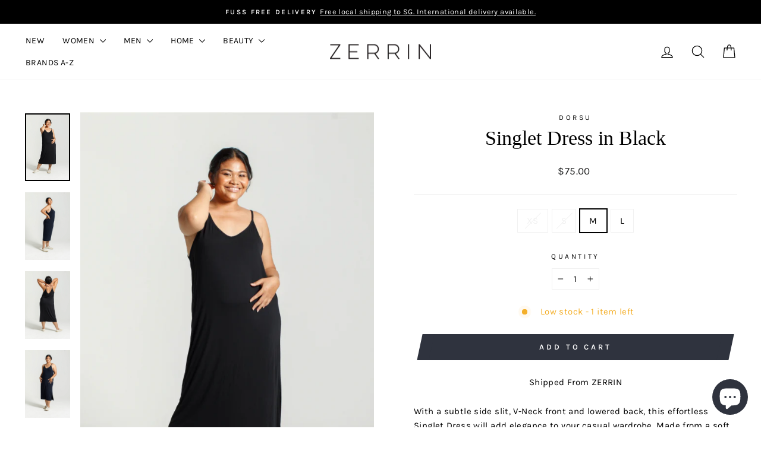

--- FILE ---
content_type: text/html; charset=utf-8
request_url: https://shop.zerrin.com/products/dorsu-singlet-dress-in-black/?variant=40575652135063
body_size: 32367
content:
<!doctype html>
<html class="no-js" lang="en" dir="ltr">
<head>
  <meta charset="utf-8">
  <meta http-equiv="X-UA-Compatible" content="IE=edge,chrome=1">
  <meta name="viewport" content="width=device-width,initial-scale=1">
  <meta name="theme-color" content="#2f333e">
  <link rel="canonical" href="https://shop.zerrin.com/products/dorsu-singlet-dress-in-black">
  <link rel="preconnect" href="https://cdn.shopify.com" crossorigin>
  <link rel="preconnect" href="https://fonts.shopifycdn.com" crossorigin>
  <link rel="dns-prefetch" href="https://productreviews.shopifycdn.com">
  <link rel="dns-prefetch" href="https://ajax.googleapis.com">
  <link rel="dns-prefetch" href="https://maps.googleapis.com">
  <link rel="dns-prefetch" href="https://maps.gstatic.com"><link rel="shortcut icon" href="//shop.zerrin.com/cdn/shop/files/Zerrin_Logo_32x32.jpg?v=1613521377" type="image/png" /><title>Dorsu Singlet Dress in Black | ZERRIN
</title>
<meta name="description" content="With a subtle side slit, V-Neck front and lowered back, this effortless Singlet Dress will add elegance to your casual wardrobe. Made from a soft and stretchy cotton jersey to create a fit that hangs off the body, it&#39;s easy to wear from day to night. Available on ZERRIN with free Singapore shipping."><meta property="og:site_name" content="ZERRIN">
  <meta property="og:url" content="https://shop.zerrin.com/products/dorsu-singlet-dress-in-black">
  <meta property="og:title" content="Singlet Dress in Black">
  <meta property="og:type" content="product">
  <meta property="og:description" content="With a subtle side slit, V-Neck front and lowered back, this effortless Singlet Dress will add elegance to your casual wardrobe. Made from a soft and stretchy cotton jersey to create a fit that hangs off the body, it&#39;s easy to wear from day to night. Available on ZERRIN with free Singapore shipping."><meta property="og:image" content="http://shop.zerrin.com/cdn/shop/products/front-view-Dorsu-Singlet-Dress-in-Black-zerrin-1.png?v=1660275013">
    <meta property="og:image:secure_url" content="https://shop.zerrin.com/cdn/shop/products/front-view-Dorsu-Singlet-Dress-in-Black-zerrin-1.png?v=1660275013">
    <meta property="og:image:width" content="600">
    <meta property="og:image:height" content="900"><meta name="twitter:site" content="@">
  <meta name="twitter:card" content="summary_large_image">
  <meta name="twitter:title" content="Singlet Dress in Black">
  <meta name="twitter:description" content="With a subtle side slit, V-Neck front and lowered back, this effortless Singlet Dress will add elegance to your casual wardrobe. Made from a soft and stretchy cotton jersey to create a fit that hangs off the body, it&#39;s easy to wear from day to night. Available on ZERRIN with free Singapore shipping.">
<style data-shopify>
  @font-face {
  font-family: Karla;
  font-weight: 400;
  font-style: normal;
  font-display: swap;
  src: url("//shop.zerrin.com/cdn/fonts/karla/karla_n4.40497e07df527e6a50e58fb17ef1950c72f3e32c.woff2") format("woff2"),
       url("//shop.zerrin.com/cdn/fonts/karla/karla_n4.e9f6f9de321061073c6bfe03c28976ba8ce6ee18.woff") format("woff");
}


  @font-face {
  font-family: Karla;
  font-weight: 600;
  font-style: normal;
  font-display: swap;
  src: url("//shop.zerrin.com/cdn/fonts/karla/karla_n6.11d2ca9baa9358585c001bdea96cf4efec1c541a.woff2") format("woff2"),
       url("//shop.zerrin.com/cdn/fonts/karla/karla_n6.f61bdbc760ad3ce235abbf92fc104026b8312806.woff") format("woff");
}

  @font-face {
  font-family: Karla;
  font-weight: 400;
  font-style: italic;
  font-display: swap;
  src: url("//shop.zerrin.com/cdn/fonts/karla/karla_i4.2086039c16bcc3a78a72a2f7b471e3c4a7f873a6.woff2") format("woff2"),
       url("//shop.zerrin.com/cdn/fonts/karla/karla_i4.7b9f59841a5960c16fa2a897a0716c8ebb183221.woff") format("woff");
}

  @font-face {
  font-family: Karla;
  font-weight: 600;
  font-style: italic;
  font-display: swap;
  src: url("//shop.zerrin.com/cdn/fonts/karla/karla_i6.a7635423ab3dadf279bd83cab7821e04a762f0d7.woff2") format("woff2"),
       url("//shop.zerrin.com/cdn/fonts/karla/karla_i6.93523748a53c3e2305eb638d2279e8634a22c25f.woff") format("woff");
}

</style><link href="//shop.zerrin.com/cdn/shop/t/28/assets/theme.css?v=2480700454043483291736147232" rel="stylesheet" type="text/css" media="all" />
<style data-shopify>:root {
    --typeHeaderPrimary: Garamond;
    --typeHeaderFallback: Baskerville, Caslon, serif;
    --typeHeaderSize: 40px;
    --typeHeaderWeight: 400;
    --typeHeaderLineHeight: 1;
    --typeHeaderSpacing: 0.0em;

    --typeBasePrimary:Karla;
    --typeBaseFallback:sans-serif;
    --typeBaseSize: 15px;
    --typeBaseWeight: 400;
    --typeBaseSpacing: 0.025em;
    --typeBaseLineHeight: 1.6;
    --typeBaselineHeightMinus01: 1.5;

    --typeCollectionTitle: 25px;

    --iconWeight: 3px;
    --iconLinecaps: round;

    
        --buttonRadius: 0;
    

    --colorGridOverlayOpacity: 0.1;
    }

    .placeholder-content {
    background-image: linear-gradient(100deg, #ffffff 40%, #f7f7f7 63%, #ffffff 79%);
    }</style>
  <link href="//shop.zerrin.com/cdn/shop/t/28/assets/stylesheet.css?v=145697514747935372871711052615" rel="stylesheet" type="text/css" media="all" />
  <style>
    .collection-item__title {
      font-family: 'Medio';
      font-size: 25px;
      font-weight:400;
    }

    @media screen and (max-width: 768px) {
      .collection-item__title {
        font-family: 'Medio';
        font-size: 20.0px;
        font-weight:400;
      }
    }
  </style>
  <script>
    document.documentElement.className = document.documentElement.className.replace('no-js', 'js');

    window.theme = window.theme || {};
    theme.routes = {
      home: "/",
      cart: "/cart.js",
      cartPage: "/cart",
      cartAdd: "/cart/add.js",
      cartChange: "/cart/change.js",
      search: "/search",
      predictiveSearch: "/search/suggest"
    };
    theme.strings = {
      soldOut: "Sold Out",
      unavailable: "Unavailable",
      inStockLabel: "In stock, ready to ship",
      oneStockLabel: "Low stock - [count] item left",
      otherStockLabel: "Low stock - [count] items left",
      willNotShipUntil: "Ready to ship [date]",
      willBeInStockAfter: "Back in stock [date]",
      waitingForStock: "Backordered, shipping soon",
      savePrice: "Save [saved_amount]",
      cartEmpty: "Your cart is currently empty.",
      cartTermsConfirmation: "You must agree with the terms and conditions of sales to check out",
      searchCollections: "Collections",
      searchPages: "Pages",
      searchArticles: "Articles",
      productFrom: "from ",
      maxQuantity: "You can only have [quantity] of [title] in your cart."
    };
    theme.settings = {
      cartType: "drawer",
      isCustomerTemplate: false,
      moneyFormat: "\u003cspan class=money\u003e${{amount}}\u003c\/span\u003e",
      saveType: "percent",
      productImageSize: "natural",
      productImageCover: false,
      predictiveSearch: true,
      predictiveSearchType: null,
      predictiveSearchVendor: false,
      predictiveSearchPrice: false,
      quickView: false,
      themeName: 'Impulse',
      themeVersion: "7.4.1"
    };
  </script>

  <script>window.performance && window.performance.mark && window.performance.mark('shopify.content_for_header.start');</script><meta name="google-site-verification" content="KaukcCuwTaBqj9v7Lb52QhNLzHOzHRaOLO5eCMf0-y4">
<meta name="google-site-verification" content="yFTGtTXLd7Maxt6J6vDeZbhcwrIVT1sHc1Yxio70Y6U">
<meta id="shopify-digital-wallet" name="shopify-digital-wallet" content="/15433741/digital_wallets/dialog">
<meta name="shopify-checkout-api-token" content="f5d5424fa768d3a2c9a4d4d883124ac5">
<meta id="in-context-paypal-metadata" data-shop-id="15433741" data-venmo-supported="false" data-environment="production" data-locale="en_US" data-paypal-v4="true" data-currency="SGD">
<link rel="alternate" hreflang="x-default" href="https://shop.zerrin.com/products/dorsu-singlet-dress-in-black">
<link rel="alternate" hreflang="en" href="https://shop.zerrin.com/products/dorsu-singlet-dress-in-black">
<link rel="alternate" hreflang="en-AU" href="https://shop.zerrin.com/en-au/products/dorsu-singlet-dress-in-black">
<link rel="alternate" hreflang="en-HK" href="https://shop.zerrin.com/en-hk/products/dorsu-singlet-dress-in-black">
<link rel="alternate" type="application/json+oembed" href="https://shop.zerrin.com/products/dorsu-singlet-dress-in-black.oembed">
<script async="async" src="/checkouts/internal/preloads.js?locale=en-SG"></script>
<link rel="preconnect" href="https://shop.app" crossorigin="anonymous">
<script async="async" src="https://shop.app/checkouts/internal/preloads.js?locale=en-SG&shop_id=15433741" crossorigin="anonymous"></script>
<script id="apple-pay-shop-capabilities" type="application/json">{"shopId":15433741,"countryCode":"SG","currencyCode":"SGD","merchantCapabilities":["supports3DS"],"merchantId":"gid:\/\/shopify\/Shop\/15433741","merchantName":"ZERRIN","requiredBillingContactFields":["postalAddress","email","phone"],"requiredShippingContactFields":["postalAddress","email","phone"],"shippingType":"shipping","supportedNetworks":["visa","masterCard","amex"],"total":{"type":"pending","label":"ZERRIN","amount":"1.00"},"shopifyPaymentsEnabled":true,"supportsSubscriptions":true}</script>
<script id="shopify-features" type="application/json">{"accessToken":"f5d5424fa768d3a2c9a4d4d883124ac5","betas":["rich-media-storefront-analytics"],"domain":"shop.zerrin.com","predictiveSearch":true,"shopId":15433741,"locale":"en"}</script>
<script>var Shopify = Shopify || {};
Shopify.shop = "zerrin.myshopify.com";
Shopify.locale = "en";
Shopify.currency = {"active":"SGD","rate":"1.0"};
Shopify.country = "SG";
Shopify.theme = {"name":"NEW IMPULSE THEME (20 NOV 2024)","id":140433195263,"schema_name":"Impulse","schema_version":"7.4.1","theme_store_id":857,"role":"main"};
Shopify.theme.handle = "null";
Shopify.theme.style = {"id":null,"handle":null};
Shopify.cdnHost = "shop.zerrin.com/cdn";
Shopify.routes = Shopify.routes || {};
Shopify.routes.root = "/";</script>
<script type="module">!function(o){(o.Shopify=o.Shopify||{}).modules=!0}(window);</script>
<script>!function(o){function n(){var o=[];function n(){o.push(Array.prototype.slice.apply(arguments))}return n.q=o,n}var t=o.Shopify=o.Shopify||{};t.loadFeatures=n(),t.autoloadFeatures=n()}(window);</script>
<script>
  window.ShopifyPay = window.ShopifyPay || {};
  window.ShopifyPay.apiHost = "shop.app\/pay";
  window.ShopifyPay.redirectState = null;
</script>
<script id="shop-js-analytics" type="application/json">{"pageType":"product"}</script>
<script defer="defer" async type="module" src="//shop.zerrin.com/cdn/shopifycloud/shop-js/modules/v2/client.init-shop-cart-sync_IZsNAliE.en.esm.js"></script>
<script defer="defer" async type="module" src="//shop.zerrin.com/cdn/shopifycloud/shop-js/modules/v2/chunk.common_0OUaOowp.esm.js"></script>
<script type="module">
  await import("//shop.zerrin.com/cdn/shopifycloud/shop-js/modules/v2/client.init-shop-cart-sync_IZsNAliE.en.esm.js");
await import("//shop.zerrin.com/cdn/shopifycloud/shop-js/modules/v2/chunk.common_0OUaOowp.esm.js");

  window.Shopify.SignInWithShop?.initShopCartSync?.({"fedCMEnabled":true,"windoidEnabled":true});

</script>
<script>
  window.Shopify = window.Shopify || {};
  if (!window.Shopify.featureAssets) window.Shopify.featureAssets = {};
  window.Shopify.featureAssets['shop-js'] = {"shop-cart-sync":["modules/v2/client.shop-cart-sync_DLOhI_0X.en.esm.js","modules/v2/chunk.common_0OUaOowp.esm.js"],"init-fed-cm":["modules/v2/client.init-fed-cm_C6YtU0w6.en.esm.js","modules/v2/chunk.common_0OUaOowp.esm.js"],"shop-button":["modules/v2/client.shop-button_BCMx7GTG.en.esm.js","modules/v2/chunk.common_0OUaOowp.esm.js"],"shop-cash-offers":["modules/v2/client.shop-cash-offers_BT26qb5j.en.esm.js","modules/v2/chunk.common_0OUaOowp.esm.js","modules/v2/chunk.modal_CGo_dVj3.esm.js"],"init-windoid":["modules/v2/client.init-windoid_B9PkRMql.en.esm.js","modules/v2/chunk.common_0OUaOowp.esm.js"],"init-shop-email-lookup-coordinator":["modules/v2/client.init-shop-email-lookup-coordinator_DZkqjsbU.en.esm.js","modules/v2/chunk.common_0OUaOowp.esm.js"],"shop-toast-manager":["modules/v2/client.shop-toast-manager_Di2EnuM7.en.esm.js","modules/v2/chunk.common_0OUaOowp.esm.js"],"shop-login-button":["modules/v2/client.shop-login-button_BtqW_SIO.en.esm.js","modules/v2/chunk.common_0OUaOowp.esm.js","modules/v2/chunk.modal_CGo_dVj3.esm.js"],"avatar":["modules/v2/client.avatar_BTnouDA3.en.esm.js"],"pay-button":["modules/v2/client.pay-button_CWa-C9R1.en.esm.js","modules/v2/chunk.common_0OUaOowp.esm.js"],"init-shop-cart-sync":["modules/v2/client.init-shop-cart-sync_IZsNAliE.en.esm.js","modules/v2/chunk.common_0OUaOowp.esm.js"],"init-customer-accounts":["modules/v2/client.init-customer-accounts_DenGwJTU.en.esm.js","modules/v2/client.shop-login-button_BtqW_SIO.en.esm.js","modules/v2/chunk.common_0OUaOowp.esm.js","modules/v2/chunk.modal_CGo_dVj3.esm.js"],"init-shop-for-new-customer-accounts":["modules/v2/client.init-shop-for-new-customer-accounts_JdHXxpS9.en.esm.js","modules/v2/client.shop-login-button_BtqW_SIO.en.esm.js","modules/v2/chunk.common_0OUaOowp.esm.js","modules/v2/chunk.modal_CGo_dVj3.esm.js"],"init-customer-accounts-sign-up":["modules/v2/client.init-customer-accounts-sign-up_D6__K_p8.en.esm.js","modules/v2/client.shop-login-button_BtqW_SIO.en.esm.js","modules/v2/chunk.common_0OUaOowp.esm.js","modules/v2/chunk.modal_CGo_dVj3.esm.js"],"checkout-modal":["modules/v2/client.checkout-modal_C_ZQDY6s.en.esm.js","modules/v2/chunk.common_0OUaOowp.esm.js","modules/v2/chunk.modal_CGo_dVj3.esm.js"],"shop-follow-button":["modules/v2/client.shop-follow-button_XetIsj8l.en.esm.js","modules/v2/chunk.common_0OUaOowp.esm.js","modules/v2/chunk.modal_CGo_dVj3.esm.js"],"lead-capture":["modules/v2/client.lead-capture_DvA72MRN.en.esm.js","modules/v2/chunk.common_0OUaOowp.esm.js","modules/v2/chunk.modal_CGo_dVj3.esm.js"],"shop-login":["modules/v2/client.shop-login_ClXNxyh6.en.esm.js","modules/v2/chunk.common_0OUaOowp.esm.js","modules/v2/chunk.modal_CGo_dVj3.esm.js"],"payment-terms":["modules/v2/client.payment-terms_CNlwjfZz.en.esm.js","modules/v2/chunk.common_0OUaOowp.esm.js","modules/v2/chunk.modal_CGo_dVj3.esm.js"]};
</script>
<script>(function() {
  var isLoaded = false;
  function asyncLoad() {
    if (isLoaded) return;
    isLoaded = true;
    var urls = ["https:\/\/chimpstatic.com\/mcjs-connected\/js\/users\/a7d24d3e90e3091d5706d6739\/93b72be0d5edc5ddbc46678fd.js?shop=zerrin.myshopify.com","https:\/\/cdn.shopify.com\/s\/files\/1\/0184\/4255\/1360\/files\/quicklink.min.js?v=1593142354\u0026shop=zerrin.myshopify.com","https:\/\/cdn.sesami.co\/shopify.js?shop=zerrin.myshopify.com","\/\/swymv3free-01.azureedge.net\/code\/swym-shopify.js?shop=zerrin.myshopify.com","https:\/\/gateway.apaylater.com\/plugins\/price_divider\/main.js?platform=SHOPIFY\u0026country=SG\u0026price_divider_applied_on=detail\u0026shop=zerrin.myshopify.com"];
    for (var i = 0; i < urls.length; i++) {
      var s = document.createElement('script');
      s.type = 'text/javascript';
      s.async = true;
      s.src = urls[i];
      var x = document.getElementsByTagName('script')[0];
      x.parentNode.insertBefore(s, x);
    }
  };
  if(window.attachEvent) {
    window.attachEvent('onload', asyncLoad);
  } else {
    window.addEventListener('load', asyncLoad, false);
  }
})();</script>
<script id="__st">var __st={"a":15433741,"offset":28800,"reqid":"45b278a3-d7f4-457f-87c9-e3b152e7793d-1768442764","pageurl":"shop.zerrin.com\/products\/dorsu-singlet-dress-in-black?variant=40575652135063","u":"aa94fccc4fbd","p":"product","rtyp":"product","rid":7036993011863};</script>
<script>window.ShopifyPaypalV4VisibilityTracking = true;</script>
<script id="captcha-bootstrap">!function(){'use strict';const t='contact',e='account',n='new_comment',o=[[t,t],['blogs',n],['comments',n],[t,'customer']],c=[[e,'customer_login'],[e,'guest_login'],[e,'recover_customer_password'],[e,'create_customer']],r=t=>t.map((([t,e])=>`form[action*='/${t}']:not([data-nocaptcha='true']) input[name='form_type'][value='${e}']`)).join(','),a=t=>()=>t?[...document.querySelectorAll(t)].map((t=>t.form)):[];function s(){const t=[...o],e=r(t);return a(e)}const i='password',u='form_key',d=['recaptcha-v3-token','g-recaptcha-response','h-captcha-response',i],f=()=>{try{return window.sessionStorage}catch{return}},m='__shopify_v',_=t=>t.elements[u];function p(t,e,n=!1){try{const o=window.sessionStorage,c=JSON.parse(o.getItem(e)),{data:r}=function(t){const{data:e,action:n}=t;return t[m]||n?{data:e,action:n}:{data:t,action:n}}(c);for(const[e,n]of Object.entries(r))t.elements[e]&&(t.elements[e].value=n);n&&o.removeItem(e)}catch(o){console.error('form repopulation failed',{error:o})}}const l='form_type',E='cptcha';function T(t){t.dataset[E]=!0}const w=window,h=w.document,L='Shopify',v='ce_forms',y='captcha';let A=!1;((t,e)=>{const n=(g='f06e6c50-85a8-45c8-87d0-21a2b65856fe',I='https://cdn.shopify.com/shopifycloud/storefront-forms-hcaptcha/ce_storefront_forms_captcha_hcaptcha.v1.5.2.iife.js',D={infoText:'Protected by hCaptcha',privacyText:'Privacy',termsText:'Terms'},(t,e,n)=>{const o=w[L][v],c=o.bindForm;if(c)return c(t,g,e,D).then(n);var r;o.q.push([[t,g,e,D],n]),r=I,A||(h.body.append(Object.assign(h.createElement('script'),{id:'captcha-provider',async:!0,src:r})),A=!0)});var g,I,D;w[L]=w[L]||{},w[L][v]=w[L][v]||{},w[L][v].q=[],w[L][y]=w[L][y]||{},w[L][y].protect=function(t,e){n(t,void 0,e),T(t)},Object.freeze(w[L][y]),function(t,e,n,w,h,L){const[v,y,A,g]=function(t,e,n){const i=e?o:[],u=t?c:[],d=[...i,...u],f=r(d),m=r(i),_=r(d.filter((([t,e])=>n.includes(e))));return[a(f),a(m),a(_),s()]}(w,h,L),I=t=>{const e=t.target;return e instanceof HTMLFormElement?e:e&&e.form},D=t=>v().includes(t);t.addEventListener('submit',(t=>{const e=I(t);if(!e)return;const n=D(e)&&!e.dataset.hcaptchaBound&&!e.dataset.recaptchaBound,o=_(e),c=g().includes(e)&&(!o||!o.value);(n||c)&&t.preventDefault(),c&&!n&&(function(t){try{if(!f())return;!function(t){const e=f();if(!e)return;const n=_(t);if(!n)return;const o=n.value;o&&e.removeItem(o)}(t);const e=Array.from(Array(32),(()=>Math.random().toString(36)[2])).join('');!function(t,e){_(t)||t.append(Object.assign(document.createElement('input'),{type:'hidden',name:u})),t.elements[u].value=e}(t,e),function(t,e){const n=f();if(!n)return;const o=[...t.querySelectorAll(`input[type='${i}']`)].map((({name:t})=>t)),c=[...d,...o],r={};for(const[a,s]of new FormData(t).entries())c.includes(a)||(r[a]=s);n.setItem(e,JSON.stringify({[m]:1,action:t.action,data:r}))}(t,e)}catch(e){console.error('failed to persist form',e)}}(e),e.submit())}));const S=(t,e)=>{t&&!t.dataset[E]&&(n(t,e.some((e=>e===t))),T(t))};for(const o of['focusin','change'])t.addEventListener(o,(t=>{const e=I(t);D(e)&&S(e,y())}));const B=e.get('form_key'),M=e.get(l),P=B&&M;t.addEventListener('DOMContentLoaded',(()=>{const t=y();if(P)for(const e of t)e.elements[l].value===M&&p(e,B);[...new Set([...A(),...v().filter((t=>'true'===t.dataset.shopifyCaptcha))])].forEach((e=>S(e,t)))}))}(h,new URLSearchParams(w.location.search),n,t,e,['guest_login'])})(!0,!0)}();</script>
<script integrity="sha256-4kQ18oKyAcykRKYeNunJcIwy7WH5gtpwJnB7kiuLZ1E=" data-source-attribution="shopify.loadfeatures" defer="defer" src="//shop.zerrin.com/cdn/shopifycloud/storefront/assets/storefront/load_feature-a0a9edcb.js" crossorigin="anonymous"></script>
<script crossorigin="anonymous" defer="defer" src="//shop.zerrin.com/cdn/shopifycloud/storefront/assets/shopify_pay/storefront-65b4c6d7.js?v=20250812"></script>
<script data-source-attribution="shopify.dynamic_checkout.dynamic.init">var Shopify=Shopify||{};Shopify.PaymentButton=Shopify.PaymentButton||{isStorefrontPortableWallets:!0,init:function(){window.Shopify.PaymentButton.init=function(){};var t=document.createElement("script");t.src="https://shop.zerrin.com/cdn/shopifycloud/portable-wallets/latest/portable-wallets.en.js",t.type="module",document.head.appendChild(t)}};
</script>
<script data-source-attribution="shopify.dynamic_checkout.buyer_consent">
  function portableWalletsHideBuyerConsent(e){var t=document.getElementById("shopify-buyer-consent"),n=document.getElementById("shopify-subscription-policy-button");t&&n&&(t.classList.add("hidden"),t.setAttribute("aria-hidden","true"),n.removeEventListener("click",e))}function portableWalletsShowBuyerConsent(e){var t=document.getElementById("shopify-buyer-consent"),n=document.getElementById("shopify-subscription-policy-button");t&&n&&(t.classList.remove("hidden"),t.removeAttribute("aria-hidden"),n.addEventListener("click",e))}window.Shopify?.PaymentButton&&(window.Shopify.PaymentButton.hideBuyerConsent=portableWalletsHideBuyerConsent,window.Shopify.PaymentButton.showBuyerConsent=portableWalletsShowBuyerConsent);
</script>
<script data-source-attribution="shopify.dynamic_checkout.cart.bootstrap">document.addEventListener("DOMContentLoaded",(function(){function t(){return document.querySelector("shopify-accelerated-checkout-cart, shopify-accelerated-checkout")}if(t())Shopify.PaymentButton.init();else{new MutationObserver((function(e,n){t()&&(Shopify.PaymentButton.init(),n.disconnect())})).observe(document.body,{childList:!0,subtree:!0})}}));
</script>
<link id="shopify-accelerated-checkout-styles" rel="stylesheet" media="screen" href="https://shop.zerrin.com/cdn/shopifycloud/portable-wallets/latest/accelerated-checkout-backwards-compat.css" crossorigin="anonymous">
<style id="shopify-accelerated-checkout-cart">
        #shopify-buyer-consent {
  margin-top: 1em;
  display: inline-block;
  width: 100%;
}

#shopify-buyer-consent.hidden {
  display: none;
}

#shopify-subscription-policy-button {
  background: none;
  border: none;
  padding: 0;
  text-decoration: underline;
  font-size: inherit;
  cursor: pointer;
}

#shopify-subscription-policy-button::before {
  box-shadow: none;
}

      </style>

<script>window.performance && window.performance.mark && window.performance.mark('shopify.content_for_header.end');</script>

  <script src="//shop.zerrin.com/cdn/shop/t/28/assets/vendor-scripts-v11.js" defer="defer"></script><link rel="stylesheet" href="//shop.zerrin.com/cdn/shop/t/28/assets/country-flags.css"><script src="//shop.zerrin.com/cdn/shop/t/28/assets/theme.js?v=162449280309518872391711400832" defer="defer"></script>
<script src="https://cdn.shopify.com/extensions/7bc9bb47-adfa-4267-963e-cadee5096caf/inbox-1252/assets/inbox-chat-loader.js" type="text/javascript" defer="defer"></script>
<script src="https://cdn.shopify.com/extensions/019ada43-5df6-753c-a62c-4e6f335155c8/sesami-booking-app-102/assets/sesami-main.js" type="text/javascript" defer="defer"></script>
<link href="https://cdn.shopify.com/extensions/019ada43-5df6-753c-a62c-4e6f335155c8/sesami-booking-app-102/assets/sesami-components.css" rel="stylesheet" type="text/css" media="all">
<link href="https://monorail-edge.shopifysvc.com" rel="dns-prefetch">
<script>(function(){if ("sendBeacon" in navigator && "performance" in window) {try {var session_token_from_headers = performance.getEntriesByType('navigation')[0].serverTiming.find(x => x.name == '_s').description;} catch {var session_token_from_headers = undefined;}var session_cookie_matches = document.cookie.match(/_shopify_s=([^;]*)/);var session_token_from_cookie = session_cookie_matches && session_cookie_matches.length === 2 ? session_cookie_matches[1] : "";var session_token = session_token_from_headers || session_token_from_cookie || "";function handle_abandonment_event(e) {var entries = performance.getEntries().filter(function(entry) {return /monorail-edge.shopifysvc.com/.test(entry.name);});if (!window.abandonment_tracked && entries.length === 0) {window.abandonment_tracked = true;var currentMs = Date.now();var navigation_start = performance.timing.navigationStart;var payload = {shop_id: 15433741,url: window.location.href,navigation_start,duration: currentMs - navigation_start,session_token,page_type: "product"};window.navigator.sendBeacon("https://monorail-edge.shopifysvc.com/v1/produce", JSON.stringify({schema_id: "online_store_buyer_site_abandonment/1.1",payload: payload,metadata: {event_created_at_ms: currentMs,event_sent_at_ms: currentMs}}));}}window.addEventListener('pagehide', handle_abandonment_event);}}());</script>
<script id="web-pixels-manager-setup">(function e(e,d,r,n,o){if(void 0===o&&(o={}),!Boolean(null===(a=null===(i=window.Shopify)||void 0===i?void 0:i.analytics)||void 0===a?void 0:a.replayQueue)){var i,a;window.Shopify=window.Shopify||{};var t=window.Shopify;t.analytics=t.analytics||{};var s=t.analytics;s.replayQueue=[],s.publish=function(e,d,r){return s.replayQueue.push([e,d,r]),!0};try{self.performance.mark("wpm:start")}catch(e){}var l=function(){var e={modern:/Edge?\/(1{2}[4-9]|1[2-9]\d|[2-9]\d{2}|\d{4,})\.\d+(\.\d+|)|Firefox\/(1{2}[4-9]|1[2-9]\d|[2-9]\d{2}|\d{4,})\.\d+(\.\d+|)|Chrom(ium|e)\/(9{2}|\d{3,})\.\d+(\.\d+|)|(Maci|X1{2}).+ Version\/(15\.\d+|(1[6-9]|[2-9]\d|\d{3,})\.\d+)([,.]\d+|)( \(\w+\)|)( Mobile\/\w+|) Safari\/|Chrome.+OPR\/(9{2}|\d{3,})\.\d+\.\d+|(CPU[ +]OS|iPhone[ +]OS|CPU[ +]iPhone|CPU IPhone OS|CPU iPad OS)[ +]+(15[._]\d+|(1[6-9]|[2-9]\d|\d{3,})[._]\d+)([._]\d+|)|Android:?[ /-](13[3-9]|1[4-9]\d|[2-9]\d{2}|\d{4,})(\.\d+|)(\.\d+|)|Android.+Firefox\/(13[5-9]|1[4-9]\d|[2-9]\d{2}|\d{4,})\.\d+(\.\d+|)|Android.+Chrom(ium|e)\/(13[3-9]|1[4-9]\d|[2-9]\d{2}|\d{4,})\.\d+(\.\d+|)|SamsungBrowser\/([2-9]\d|\d{3,})\.\d+/,legacy:/Edge?\/(1[6-9]|[2-9]\d|\d{3,})\.\d+(\.\d+|)|Firefox\/(5[4-9]|[6-9]\d|\d{3,})\.\d+(\.\d+|)|Chrom(ium|e)\/(5[1-9]|[6-9]\d|\d{3,})\.\d+(\.\d+|)([\d.]+$|.*Safari\/(?![\d.]+ Edge\/[\d.]+$))|(Maci|X1{2}).+ Version\/(10\.\d+|(1[1-9]|[2-9]\d|\d{3,})\.\d+)([,.]\d+|)( \(\w+\)|)( Mobile\/\w+|) Safari\/|Chrome.+OPR\/(3[89]|[4-9]\d|\d{3,})\.\d+\.\d+|(CPU[ +]OS|iPhone[ +]OS|CPU[ +]iPhone|CPU IPhone OS|CPU iPad OS)[ +]+(10[._]\d+|(1[1-9]|[2-9]\d|\d{3,})[._]\d+)([._]\d+|)|Android:?[ /-](13[3-9]|1[4-9]\d|[2-9]\d{2}|\d{4,})(\.\d+|)(\.\d+|)|Mobile Safari.+OPR\/([89]\d|\d{3,})\.\d+\.\d+|Android.+Firefox\/(13[5-9]|1[4-9]\d|[2-9]\d{2}|\d{4,})\.\d+(\.\d+|)|Android.+Chrom(ium|e)\/(13[3-9]|1[4-9]\d|[2-9]\d{2}|\d{4,})\.\d+(\.\d+|)|Android.+(UC? ?Browser|UCWEB|U3)[ /]?(15\.([5-9]|\d{2,})|(1[6-9]|[2-9]\d|\d{3,})\.\d+)\.\d+|SamsungBrowser\/(5\.\d+|([6-9]|\d{2,})\.\d+)|Android.+MQ{2}Browser\/(14(\.(9|\d{2,})|)|(1[5-9]|[2-9]\d|\d{3,})(\.\d+|))(\.\d+|)|K[Aa][Ii]OS\/(3\.\d+|([4-9]|\d{2,})\.\d+)(\.\d+|)/},d=e.modern,r=e.legacy,n=navigator.userAgent;return n.match(d)?"modern":n.match(r)?"legacy":"unknown"}(),u="modern"===l?"modern":"legacy",c=(null!=n?n:{modern:"",legacy:""})[u],f=function(e){return[e.baseUrl,"/wpm","/b",e.hashVersion,"modern"===e.buildTarget?"m":"l",".js"].join("")}({baseUrl:d,hashVersion:r,buildTarget:u}),m=function(e){var d=e.version,r=e.bundleTarget,n=e.surface,o=e.pageUrl,i=e.monorailEndpoint;return{emit:function(e){var a=e.status,t=e.errorMsg,s=(new Date).getTime(),l=JSON.stringify({metadata:{event_sent_at_ms:s},events:[{schema_id:"web_pixels_manager_load/3.1",payload:{version:d,bundle_target:r,page_url:o,status:a,surface:n,error_msg:t},metadata:{event_created_at_ms:s}}]});if(!i)return console&&console.warn&&console.warn("[Web Pixels Manager] No Monorail endpoint provided, skipping logging."),!1;try{return self.navigator.sendBeacon.bind(self.navigator)(i,l)}catch(e){}var u=new XMLHttpRequest;try{return u.open("POST",i,!0),u.setRequestHeader("Content-Type","text/plain"),u.send(l),!0}catch(e){return console&&console.warn&&console.warn("[Web Pixels Manager] Got an unhandled error while logging to Monorail."),!1}}}}({version:r,bundleTarget:l,surface:e.surface,pageUrl:self.location.href,monorailEndpoint:e.monorailEndpoint});try{o.browserTarget=l,function(e){var d=e.src,r=e.async,n=void 0===r||r,o=e.onload,i=e.onerror,a=e.sri,t=e.scriptDataAttributes,s=void 0===t?{}:t,l=document.createElement("script"),u=document.querySelector("head"),c=document.querySelector("body");if(l.async=n,l.src=d,a&&(l.integrity=a,l.crossOrigin="anonymous"),s)for(var f in s)if(Object.prototype.hasOwnProperty.call(s,f))try{l.dataset[f]=s[f]}catch(e){}if(o&&l.addEventListener("load",o),i&&l.addEventListener("error",i),u)u.appendChild(l);else{if(!c)throw new Error("Did not find a head or body element to append the script");c.appendChild(l)}}({src:f,async:!0,onload:function(){if(!function(){var e,d;return Boolean(null===(d=null===(e=window.Shopify)||void 0===e?void 0:e.analytics)||void 0===d?void 0:d.initialized)}()){var d=window.webPixelsManager.init(e)||void 0;if(d){var r=window.Shopify.analytics;r.replayQueue.forEach((function(e){var r=e[0],n=e[1],o=e[2];d.publishCustomEvent(r,n,o)})),r.replayQueue=[],r.publish=d.publishCustomEvent,r.visitor=d.visitor,r.initialized=!0}}},onerror:function(){return m.emit({status:"failed",errorMsg:"".concat(f," has failed to load")})},sri:function(e){var d=/^sha384-[A-Za-z0-9+/=]+$/;return"string"==typeof e&&d.test(e)}(c)?c:"",scriptDataAttributes:o}),m.emit({status:"loading"})}catch(e){m.emit({status:"failed",errorMsg:(null==e?void 0:e.message)||"Unknown error"})}}})({shopId: 15433741,storefrontBaseUrl: "https://shop.zerrin.com",extensionsBaseUrl: "https://extensions.shopifycdn.com/cdn/shopifycloud/web-pixels-manager",monorailEndpoint: "https://monorail-edge.shopifysvc.com/unstable/produce_batch",surface: "storefront-renderer",enabledBetaFlags: ["2dca8a86"],webPixelsConfigList: [{"id":"476217599","configuration":"{\"config\":\"{\\\"pixel_id\\\":\\\"AW-813213918\\\",\\\"target_country\\\":\\\"SG\\\",\\\"gtag_events\\\":[{\\\"type\\\":\\\"search\\\",\\\"action_label\\\":\\\"AW-813213918\\\/T-xUCPHciMIDEN7R4oMD\\\"},{\\\"type\\\":\\\"begin_checkout\\\",\\\"action_label\\\":\\\"AW-813213918\\\/3G4RCO7ciMIDEN7R4oMD\\\"},{\\\"type\\\":\\\"view_item\\\",\\\"action_label\\\":[\\\"AW-813213918\\\/eaBtCOjciMIDEN7R4oMD\\\",\\\"MC-ZWWBX6WE3R\\\"]},{\\\"type\\\":\\\"purchase\\\",\\\"action_label\\\":[\\\"AW-813213918\\\/OQ_ECOXciMIDEN7R4oMD\\\",\\\"MC-ZWWBX6WE3R\\\"]},{\\\"type\\\":\\\"page_view\\\",\\\"action_label\\\":[\\\"AW-813213918\\\/ZPoNCOLciMIDEN7R4oMD\\\",\\\"MC-ZWWBX6WE3R\\\"]},{\\\"type\\\":\\\"add_payment_info\\\",\\\"action_label\\\":\\\"AW-813213918\\\/b7gYCPTciMIDEN7R4oMD\\\"},{\\\"type\\\":\\\"add_to_cart\\\",\\\"action_label\\\":\\\"AW-813213918\\\/LY7sCOvciMIDEN7R4oMD\\\"}],\\\"enable_monitoring_mode\\\":false}\"}","eventPayloadVersion":"v1","runtimeContext":"OPEN","scriptVersion":"b2a88bafab3e21179ed38636efcd8a93","type":"APP","apiClientId":1780363,"privacyPurposes":[],"dataSharingAdjustments":{"protectedCustomerApprovalScopes":["read_customer_address","read_customer_email","read_customer_name","read_customer_personal_data","read_customer_phone"]}},{"id":"175997183","configuration":"{\"pixel_id\":\"825502464775529\",\"pixel_type\":\"facebook_pixel\",\"metaapp_system_user_token\":\"-\"}","eventPayloadVersion":"v1","runtimeContext":"OPEN","scriptVersion":"ca16bc87fe92b6042fbaa3acc2fbdaa6","type":"APP","apiClientId":2329312,"privacyPurposes":["ANALYTICS","MARKETING","SALE_OF_DATA"],"dataSharingAdjustments":{"protectedCustomerApprovalScopes":["read_customer_address","read_customer_email","read_customer_name","read_customer_personal_data","read_customer_phone"]}},{"id":"79462655","eventPayloadVersion":"v1","runtimeContext":"LAX","scriptVersion":"1","type":"CUSTOM","privacyPurposes":["ANALYTICS"],"name":"Google Analytics tag (migrated)"},{"id":"shopify-app-pixel","configuration":"{}","eventPayloadVersion":"v1","runtimeContext":"STRICT","scriptVersion":"0450","apiClientId":"shopify-pixel","type":"APP","privacyPurposes":["ANALYTICS","MARKETING"]},{"id":"shopify-custom-pixel","eventPayloadVersion":"v1","runtimeContext":"LAX","scriptVersion":"0450","apiClientId":"shopify-pixel","type":"CUSTOM","privacyPurposes":["ANALYTICS","MARKETING"]}],isMerchantRequest: false,initData: {"shop":{"name":"ZERRIN","paymentSettings":{"currencyCode":"SGD"},"myshopifyDomain":"zerrin.myshopify.com","countryCode":"SG","storefrontUrl":"https:\/\/shop.zerrin.com"},"customer":null,"cart":null,"checkout":null,"productVariants":[{"price":{"amount":75.0,"currencyCode":"SGD"},"product":{"title":"Singlet Dress in Black","vendor":"Dorsu","id":"7036993011863","untranslatedTitle":"Singlet Dress in Black","url":"\/products\/dorsu-singlet-dress-in-black","type":"Fashion"},"id":"40575652069527","image":{"src":"\/\/shop.zerrin.com\/cdn\/shop\/products\/front-view-Dorsu-Singlet-Dress-in-Black-zerrin-1.png?v=1660275013"},"sku":"","title":"XS","untranslatedTitle":"XS"},{"price":{"amount":75.0,"currencyCode":"SGD"},"product":{"title":"Singlet Dress in Black","vendor":"Dorsu","id":"7036993011863","untranslatedTitle":"Singlet Dress in Black","url":"\/products\/dorsu-singlet-dress-in-black","type":"Fashion"},"id":"40575652102295","image":{"src":"\/\/shop.zerrin.com\/cdn\/shop\/products\/front-view-Dorsu-Singlet-Dress-in-Black-zerrin-1.png?v=1660275013"},"sku":"","title":"S","untranslatedTitle":"S"},{"price":{"amount":75.0,"currencyCode":"SGD"},"product":{"title":"Singlet Dress in Black","vendor":"Dorsu","id":"7036993011863","untranslatedTitle":"Singlet Dress in Black","url":"\/products\/dorsu-singlet-dress-in-black","type":"Fashion"},"id":"40575652135063","image":{"src":"\/\/shop.zerrin.com\/cdn\/shop\/products\/front-view-Dorsu-Singlet-Dress-in-Black-zerrin-1.png?v=1660275013"},"sku":"","title":"M","untranslatedTitle":"M"},{"price":{"amount":75.0,"currencyCode":"SGD"},"product":{"title":"Singlet Dress in Black","vendor":"Dorsu","id":"7036993011863","untranslatedTitle":"Singlet Dress in Black","url":"\/products\/dorsu-singlet-dress-in-black","type":"Fashion"},"id":"40575652167831","image":{"src":"\/\/shop.zerrin.com\/cdn\/shop\/products\/front-view-Dorsu-Singlet-Dress-in-Black-zerrin-1.png?v=1660275013"},"sku":"","title":"L","untranslatedTitle":"L"}],"purchasingCompany":null},},"https://shop.zerrin.com/cdn","7cecd0b6w90c54c6cpe92089d5m57a67346",{"modern":"","legacy":""},{"shopId":"15433741","storefrontBaseUrl":"https:\/\/shop.zerrin.com","extensionBaseUrl":"https:\/\/extensions.shopifycdn.com\/cdn\/shopifycloud\/web-pixels-manager","surface":"storefront-renderer","enabledBetaFlags":"[\"2dca8a86\"]","isMerchantRequest":"false","hashVersion":"7cecd0b6w90c54c6cpe92089d5m57a67346","publish":"custom","events":"[[\"page_viewed\",{}],[\"product_viewed\",{\"productVariant\":{\"price\":{\"amount\":75.0,\"currencyCode\":\"SGD\"},\"product\":{\"title\":\"Singlet Dress in Black\",\"vendor\":\"Dorsu\",\"id\":\"7036993011863\",\"untranslatedTitle\":\"Singlet Dress in Black\",\"url\":\"\/products\/dorsu-singlet-dress-in-black\",\"type\":\"Fashion\"},\"id\":\"40575652135063\",\"image\":{\"src\":\"\/\/shop.zerrin.com\/cdn\/shop\/products\/front-view-Dorsu-Singlet-Dress-in-Black-zerrin-1.png?v=1660275013\"},\"sku\":\"\",\"title\":\"M\",\"untranslatedTitle\":\"M\"}}]]"});</script><script>
  window.ShopifyAnalytics = window.ShopifyAnalytics || {};
  window.ShopifyAnalytics.meta = window.ShopifyAnalytics.meta || {};
  window.ShopifyAnalytics.meta.currency = 'SGD';
  var meta = {"product":{"id":7036993011863,"gid":"gid:\/\/shopify\/Product\/7036993011863","vendor":"Dorsu","type":"Fashion","handle":"dorsu-singlet-dress-in-black","variants":[{"id":40575652069527,"price":7500,"name":"Singlet Dress in Black - XS","public_title":"XS","sku":""},{"id":40575652102295,"price":7500,"name":"Singlet Dress in Black - S","public_title":"S","sku":""},{"id":40575652135063,"price":7500,"name":"Singlet Dress in Black - M","public_title":"M","sku":""},{"id":40575652167831,"price":7500,"name":"Singlet Dress in Black - L","public_title":"L","sku":""}],"remote":false},"page":{"pageType":"product","resourceType":"product","resourceId":7036993011863,"requestId":"45b278a3-d7f4-457f-87c9-e3b152e7793d-1768442764"}};
  for (var attr in meta) {
    window.ShopifyAnalytics.meta[attr] = meta[attr];
  }
</script>
<script class="analytics">
  (function () {
    var customDocumentWrite = function(content) {
      var jquery = null;

      if (window.jQuery) {
        jquery = window.jQuery;
      } else if (window.Checkout && window.Checkout.$) {
        jquery = window.Checkout.$;
      }

      if (jquery) {
        jquery('body').append(content);
      }
    };

    var hasLoggedConversion = function(token) {
      if (token) {
        return document.cookie.indexOf('loggedConversion=' + token) !== -1;
      }
      return false;
    }

    var setCookieIfConversion = function(token) {
      if (token) {
        var twoMonthsFromNow = new Date(Date.now());
        twoMonthsFromNow.setMonth(twoMonthsFromNow.getMonth() + 2);

        document.cookie = 'loggedConversion=' + token + '; expires=' + twoMonthsFromNow;
      }
    }

    var trekkie = window.ShopifyAnalytics.lib = window.trekkie = window.trekkie || [];
    if (trekkie.integrations) {
      return;
    }
    trekkie.methods = [
      'identify',
      'page',
      'ready',
      'track',
      'trackForm',
      'trackLink'
    ];
    trekkie.factory = function(method) {
      return function() {
        var args = Array.prototype.slice.call(arguments);
        args.unshift(method);
        trekkie.push(args);
        return trekkie;
      };
    };
    for (var i = 0; i < trekkie.methods.length; i++) {
      var key = trekkie.methods[i];
      trekkie[key] = trekkie.factory(key);
    }
    trekkie.load = function(config) {
      trekkie.config = config || {};
      trekkie.config.initialDocumentCookie = document.cookie;
      var first = document.getElementsByTagName('script')[0];
      var script = document.createElement('script');
      script.type = 'text/javascript';
      script.onerror = function(e) {
        var scriptFallback = document.createElement('script');
        scriptFallback.type = 'text/javascript';
        scriptFallback.onerror = function(error) {
                var Monorail = {
      produce: function produce(monorailDomain, schemaId, payload) {
        var currentMs = new Date().getTime();
        var event = {
          schema_id: schemaId,
          payload: payload,
          metadata: {
            event_created_at_ms: currentMs,
            event_sent_at_ms: currentMs
          }
        };
        return Monorail.sendRequest("https://" + monorailDomain + "/v1/produce", JSON.stringify(event));
      },
      sendRequest: function sendRequest(endpointUrl, payload) {
        // Try the sendBeacon API
        if (window && window.navigator && typeof window.navigator.sendBeacon === 'function' && typeof window.Blob === 'function' && !Monorail.isIos12()) {
          var blobData = new window.Blob([payload], {
            type: 'text/plain'
          });

          if (window.navigator.sendBeacon(endpointUrl, blobData)) {
            return true;
          } // sendBeacon was not successful

        } // XHR beacon

        var xhr = new XMLHttpRequest();

        try {
          xhr.open('POST', endpointUrl);
          xhr.setRequestHeader('Content-Type', 'text/plain');
          xhr.send(payload);
        } catch (e) {
          console.log(e);
        }

        return false;
      },
      isIos12: function isIos12() {
        return window.navigator.userAgent.lastIndexOf('iPhone; CPU iPhone OS 12_') !== -1 || window.navigator.userAgent.lastIndexOf('iPad; CPU OS 12_') !== -1;
      }
    };
    Monorail.produce('monorail-edge.shopifysvc.com',
      'trekkie_storefront_load_errors/1.1',
      {shop_id: 15433741,
      theme_id: 140433195263,
      app_name: "storefront",
      context_url: window.location.href,
      source_url: "//shop.zerrin.com/cdn/s/trekkie.storefront.55c6279c31a6628627b2ba1c5ff367020da294e2.min.js"});

        };
        scriptFallback.async = true;
        scriptFallback.src = '//shop.zerrin.com/cdn/s/trekkie.storefront.55c6279c31a6628627b2ba1c5ff367020da294e2.min.js';
        first.parentNode.insertBefore(scriptFallback, first);
      };
      script.async = true;
      script.src = '//shop.zerrin.com/cdn/s/trekkie.storefront.55c6279c31a6628627b2ba1c5ff367020da294e2.min.js';
      first.parentNode.insertBefore(script, first);
    };
    trekkie.load(
      {"Trekkie":{"appName":"storefront","development":false,"defaultAttributes":{"shopId":15433741,"isMerchantRequest":null,"themeId":140433195263,"themeCityHash":"10344911809898176025","contentLanguage":"en","currency":"SGD","eventMetadataId":"285994f6-c751-493a-bf21-7f7fb0221e48"},"isServerSideCookieWritingEnabled":true,"monorailRegion":"shop_domain","enabledBetaFlags":["65f19447"]},"Session Attribution":{},"S2S":{"facebookCapiEnabled":true,"source":"trekkie-storefront-renderer","apiClientId":580111}}
    );

    var loaded = false;
    trekkie.ready(function() {
      if (loaded) return;
      loaded = true;

      window.ShopifyAnalytics.lib = window.trekkie;

      var originalDocumentWrite = document.write;
      document.write = customDocumentWrite;
      try { window.ShopifyAnalytics.merchantGoogleAnalytics.call(this); } catch(error) {};
      document.write = originalDocumentWrite;

      window.ShopifyAnalytics.lib.page(null,{"pageType":"product","resourceType":"product","resourceId":7036993011863,"requestId":"45b278a3-d7f4-457f-87c9-e3b152e7793d-1768442764","shopifyEmitted":true});

      var match = window.location.pathname.match(/checkouts\/(.+)\/(thank_you|post_purchase)/)
      var token = match? match[1]: undefined;
      if (!hasLoggedConversion(token)) {
        setCookieIfConversion(token);
        window.ShopifyAnalytics.lib.track("Viewed Product",{"currency":"SGD","variantId":40575652135063,"productId":7036993011863,"productGid":"gid:\/\/shopify\/Product\/7036993011863","name":"Singlet Dress in Black - M","price":"75.00","sku":"","brand":"Dorsu","variant":"M","category":"Fashion","nonInteraction":true,"remote":false},undefined,undefined,{"shopifyEmitted":true});
      window.ShopifyAnalytics.lib.track("monorail:\/\/trekkie_storefront_viewed_product\/1.1",{"currency":"SGD","variantId":40575652135063,"productId":7036993011863,"productGid":"gid:\/\/shopify\/Product\/7036993011863","name":"Singlet Dress in Black - M","price":"75.00","sku":"","brand":"Dorsu","variant":"M","category":"Fashion","nonInteraction":true,"remote":false,"referer":"https:\/\/shop.zerrin.com\/products\/dorsu-singlet-dress-in-black?variant=40575652135063"});
      }
    });


        var eventsListenerScript = document.createElement('script');
        eventsListenerScript.async = true;
        eventsListenerScript.src = "//shop.zerrin.com/cdn/shopifycloud/storefront/assets/shop_events_listener-3da45d37.js";
        document.getElementsByTagName('head')[0].appendChild(eventsListenerScript);

})();</script>
  <script>
  if (!window.ga || (window.ga && typeof window.ga !== 'function')) {
    window.ga = function ga() {
      (window.ga.q = window.ga.q || []).push(arguments);
      if (window.Shopify && window.Shopify.analytics && typeof window.Shopify.analytics.publish === 'function') {
        window.Shopify.analytics.publish("ga_stub_called", {}, {sendTo: "google_osp_migration"});
      }
      console.error("Shopify's Google Analytics stub called with:", Array.from(arguments), "\nSee https://help.shopify.com/manual/promoting-marketing/pixels/pixel-migration#google for more information.");
    };
    if (window.Shopify && window.Shopify.analytics && typeof window.Shopify.analytics.publish === 'function') {
      window.Shopify.analytics.publish("ga_stub_initialized", {}, {sendTo: "google_osp_migration"});
    }
  }
</script>
<script
  defer
  src="https://shop.zerrin.com/cdn/shopifycloud/perf-kit/shopify-perf-kit-3.0.3.min.js"
  data-application="storefront-renderer"
  data-shop-id="15433741"
  data-render-region="gcp-us-central1"
  data-page-type="product"
  data-theme-instance-id="140433195263"
  data-theme-name="Impulse"
  data-theme-version="7.4.1"
  data-monorail-region="shop_domain"
  data-resource-timing-sampling-rate="10"
  data-shs="true"
  data-shs-beacon="true"
  data-shs-export-with-fetch="true"
  data-shs-logs-sample-rate="1"
  data-shs-beacon-endpoint="https://shop.zerrin.com/api/collect"
></script>
</head>

<body class="template-product" data-center-text="true" data-button_style="angled" data-type_header_capitalize="false" data-type_headers_align_text="true" data-type_product_capitalize="false" data-swatch_style="round" data-disable-animations="true">

  <a class="in-page-link visually-hidden skip-link" href="#MainContent">Skip to content</a>

  <div id="PageContainer" class="page-container">
    <div class="transition-body"><!-- BEGIN sections: header-group -->
<div id="shopify-section-sections--17481896788223__announcement" class="shopify-section shopify-section-group-header-group"><style></style>
  <div class="announcement-bar">
    <div class="page-width">
      <div class="slideshow-wrapper">
        <button type="button" class="visually-hidden slideshow__pause" data-id="sections--17481896788223__announcement" aria-live="polite">
          <span class="slideshow__pause-stop">
            <svg aria-hidden="true" focusable="false" role="presentation" class="icon icon-pause" viewBox="0 0 10 13"><path d="M0 0h3v13H0zm7 0h3v13H7z" fill-rule="evenodd"/></svg>
            <span class="icon__fallback-text">Pause slideshow</span>
          </span>
          <span class="slideshow__pause-play">
            <svg aria-hidden="true" focusable="false" role="presentation" class="icon icon-play" viewBox="18.24 17.35 24.52 28.3"><path fill="#323232" d="M22.1 19.151v25.5l20.4-13.489-20.4-12.011z"/></svg>
            <span class="icon__fallback-text">Play slideshow</span>
          </span>
        </button>

        <div
          id="AnnouncementSlider"
          class="announcement-slider"
          data-compact="true"
          data-block-count="2"><div
                id="AnnouncementSlide-announcement_VKrg8h"
                class="announcement-slider__slide"
                data-index="0"
                
              ><a class="announcement-link" href="/pages/shipping-returns"><span class="announcement-text">FUSS FREE DELIVERY</span><span class="announcement-link-text">Free local shipping to SG. International delivery available.</span></a></div><div
                id="AnnouncementSlide-announcement-0"
                class="announcement-slider__slide"
                data-index="1"
                
              ><a class="announcement-link" href="http://eepurl.com/hb0Dqj"><span class="announcement-text">SUBSCRIBER BONUS</span><span class="announcement-link-text">Take 10% off your 1st online order</span></a></div></div>
      </div>
    </div>
  </div>




</div><div id="shopify-section-sections--17481896788223__header" class="shopify-section shopify-section-group-header-group">

<div id="NavDrawer" class="drawer drawer--left">
  <div class="drawer__contents">
    <div class="drawer__fixed-header">
      <div class="drawer__header appear-animation appear-delay-1">
        <div class="h2 drawer__title"></div>
        <div class="drawer__close">
          <button type="button" class="drawer__close-button js-drawer-close">
            <svg aria-hidden="true" focusable="false" role="presentation" class="icon icon-close" viewBox="0 0 64 64"><title>icon-X</title><path d="m19 17.61 27.12 27.13m0-27.12L19 44.74"/></svg>
            <span class="icon__fallback-text">Close menu</span>
          </button>
        </div>
      </div>
    </div>
    <div class="drawer__scrollable">
      <ul class="mobile-nav" role="navigation" aria-label="Primary"><li class="mobile-nav__item appear-animation appear-delay-2"><a href="/collections/new-in" class="mobile-nav__link mobile-nav__link--top-level">New</a></li><li class="mobile-nav__item appear-animation appear-delay-3"><div class="mobile-nav__has-sublist"><a href="https://shop.zerrin.com/"
                    class="mobile-nav__link mobile-nav__link--top-level"
                    id="Label-https-shop-zerrin-com2"
                    >
                    Women
                  </a>
                  <div class="mobile-nav__toggle">
                    <button type="button"
                      aria-controls="Linklist-https-shop-zerrin-com2"
                      aria-labelledby="Label-https-shop-zerrin-com2"
                      class="collapsible-trigger collapsible--auto-height"><span class="collapsible-trigger__icon collapsible-trigger__icon--open" role="presentation">
  <svg aria-hidden="true" focusable="false" role="presentation" class="icon icon--wide icon-chevron-down" viewBox="0 0 28 16"><path d="m1.57 1.59 12.76 12.77L27.1 1.59" stroke-width="2" stroke="#000" fill="none"/></svg>
</span>
</button>
                  </div></div><div id="Linklist-https-shop-zerrin-com2"
                class="mobile-nav__sublist collapsible-content collapsible-content--all"
                >
                <div class="collapsible-content__inner">
                  <ul class="mobile-nav__sublist"><li class="mobile-nav__item">
                        <div class="mobile-nav__child-item"><a href="/collections/sustainable-ethical-fashion"
                              class="mobile-nav__link"
                              id="Sublabel-collections-sustainable-ethical-fashion1"
                              >
                              Clothing
                            </a><button type="button"
                              aria-controls="Sublinklist-https-shop-zerrin-com2-collections-sustainable-ethical-fashion1"
                              aria-labelledby="Sublabel-collections-sustainable-ethical-fashion1"
                              class="collapsible-trigger"><span class="collapsible-trigger__icon collapsible-trigger__icon--circle collapsible-trigger__icon--open" role="presentation">
  <svg aria-hidden="true" focusable="false" role="presentation" class="icon icon--wide icon-chevron-down" viewBox="0 0 28 16"><path d="m1.57 1.59 12.76 12.77L27.1 1.59" stroke-width="2" stroke="#000" fill="none"/></svg>
</span>
</button></div><div
                            id="Sublinklist-https-shop-zerrin-com2-collections-sustainable-ethical-fashion1"
                            aria-labelledby="Sublabel-collections-sustainable-ethical-fashion1"
                            class="mobile-nav__sublist collapsible-content collapsible-content--all"
                            >
                            <div class="collapsible-content__inner">
                              <ul class="mobile-nav__grandchildlist"><li class="mobile-nav__item">
                                    <a href="/collections/tops" class="mobile-nav__link">
                                      Tops
                                    </a>
                                  </li><li class="mobile-nav__item">
                                    <a href="/collections/dresses" class="mobile-nav__link">
                                      Dresses
                                    </a>
                                  </li><li class="mobile-nav__item">
                                    <a href="/collections/shorts" class="mobile-nav__link">
                                      Shorts
                                    </a>
                                  </li><li class="mobile-nav__item">
                                    <a href="/collections/womens-trousers" class="mobile-nav__link">
                                      Trousers
                                    </a>
                                  </li><li class="mobile-nav__item">
                                    <a href="/collections/womens-skirts" class="mobile-nav__link">
                                      Skirts
                                    </a>
                                  </li><li class="mobile-nav__item">
                                    <a href="/collections/womens-jackets" class="mobile-nav__link">
                                      Outerwear
                                    </a>
                                  </li><li class="mobile-nav__item">
                                    <a href="/collections/jumpsuits-playsuits" class="mobile-nav__link">
                                      Playsuits & Jumpsuits
                                    </a>
                                  </li><li class="mobile-nav__item">
                                    <a href="/collections/denim" class="mobile-nav__link">
                                      Denim
                                    </a>
                                  </li><li class="mobile-nav__item">
                                    <a href="/collections/hats" class="mobile-nav__link">
                                      Hats
                                    </a>
                                  </li></ul>
                            </div>
                          </div></li><li class="mobile-nav__item">
                        <div class="mobile-nav__child-item"><a href="/collections/sustainable-handmade-jewellery-accessories"
                              class="mobile-nav__link"
                              id="Sublabel-collections-sustainable-handmade-jewellery-accessories2"
                              >
                              Jewellery
                            </a><button type="button"
                              aria-controls="Sublinklist-https-shop-zerrin-com2-collections-sustainable-handmade-jewellery-accessories2"
                              aria-labelledby="Sublabel-collections-sustainable-handmade-jewellery-accessories2"
                              class="collapsible-trigger"><span class="collapsible-trigger__icon collapsible-trigger__icon--circle collapsible-trigger__icon--open" role="presentation">
  <svg aria-hidden="true" focusable="false" role="presentation" class="icon icon--wide icon-chevron-down" viewBox="0 0 28 16"><path d="m1.57 1.59 12.76 12.77L27.1 1.59" stroke-width="2" stroke="#000" fill="none"/></svg>
</span>
</button></div><div
                            id="Sublinklist-https-shop-zerrin-com2-collections-sustainable-handmade-jewellery-accessories2"
                            aria-labelledby="Sublabel-collections-sustainable-handmade-jewellery-accessories2"
                            class="mobile-nav__sublist collapsible-content collapsible-content--all"
                            >
                            <div class="collapsible-content__inner">
                              <ul class="mobile-nav__grandchildlist"><li class="mobile-nav__item">
                                    <a href="/collections/necklaces" class="mobile-nav__link">
                                      Necklaces
                                    </a>
                                  </li><li class="mobile-nav__item">
                                    <a href="/collections/earrings" class="mobile-nav__link">
                                      Earrings
                                    </a>
                                  </li><li class="mobile-nav__item">
                                    <a href="/collections/bracelets" class="mobile-nav__link">
                                      Bangles
                                    </a>
                                  </li><li class="mobile-nav__item">
                                    <a href="/collections/rings" class="mobile-nav__link">
                                      Rings
                                    </a>
                                  </li></ul>
                            </div>
                          </div></li><li class="mobile-nav__item">
                        <div class="mobile-nav__child-item"><a href="/collections/bags"
                              class="mobile-nav__link"
                              id="Sublabel-collections-bags3"
                              >
                              Bags
                            </a><button type="button"
                              aria-controls="Sublinklist-https-shop-zerrin-com2-collections-bags3"
                              aria-labelledby="Sublabel-collections-bags3"
                              class="collapsible-trigger"><span class="collapsible-trigger__icon collapsible-trigger__icon--circle collapsible-trigger__icon--open" role="presentation">
  <svg aria-hidden="true" focusable="false" role="presentation" class="icon icon--wide icon-chevron-down" viewBox="0 0 28 16"><path d="m1.57 1.59 12.76 12.77L27.1 1.59" stroke-width="2" stroke="#000" fill="none"/></svg>
</span>
</button></div><div
                            id="Sublinklist-https-shop-zerrin-com2-collections-bags3"
                            aria-labelledby="Sublabel-collections-bags3"
                            class="mobile-nav__sublist collapsible-content collapsible-content--all"
                            >
                            <div class="collapsible-content__inner">
                              <ul class="mobile-nav__grandchildlist"><li class="mobile-nav__item">
                                    <a href="/collections/tote-bags" class="mobile-nav__link">
                                      Tote Bags
                                    </a>
                                  </li><li class="mobile-nav__item">
                                    <a href="/collections/wallets" class="mobile-nav__link">
                                      Wallets
                                    </a>
                                  </li><li class="mobile-nav__item">
                                    <a href="/collections/bag-charms" class="mobile-nav__link">
                                      Bag Charms
                                    </a>
                                  </li><li class="mobile-nav__item">
                                    <a href="/collections/bucket-bags" class="mobile-nav__link">
                                      Bucket Bags
                                    </a>
                                  </li><li class="mobile-nav__item">
                                    <a href="/collections/cross-body-bags" class="mobile-nav__link">
                                      Cross Body Bags
                                    </a>
                                  </li><li class="mobile-nav__item">
                                    <a href="/collections/clutches" class="mobile-nav__link">
                                      Clutches
                                    </a>
                                  </li></ul>
                            </div>
                          </div></li><li class="mobile-nav__item">
                        <div class="mobile-nav__child-item"><a href="/collections/shoes"
                              class="mobile-nav__link"
                              id="Sublabel-collections-shoes4"
                              >
                              Footwear
                            </a><button type="button"
                              aria-controls="Sublinklist-https-shop-zerrin-com2-collections-shoes4"
                              aria-labelledby="Sublabel-collections-shoes4"
                              class="collapsible-trigger"><span class="collapsible-trigger__icon collapsible-trigger__icon--circle collapsible-trigger__icon--open" role="presentation">
  <svg aria-hidden="true" focusable="false" role="presentation" class="icon icon--wide icon-chevron-down" viewBox="0 0 28 16"><path d="m1.57 1.59 12.76 12.77L27.1 1.59" stroke-width="2" stroke="#000" fill="none"/></svg>
</span>
</button></div><div
                            id="Sublinklist-https-shop-zerrin-com2-collections-shoes4"
                            aria-labelledby="Sublabel-collections-shoes4"
                            class="mobile-nav__sublist collapsible-content collapsible-content--all"
                            >
                            <div class="collapsible-content__inner">
                              <ul class="mobile-nav__grandchildlist"><li class="mobile-nav__item">
                                    <a href="/collections/sandals" class="mobile-nav__link">
                                      Sandals
                                    </a>
                                  </li><li class="mobile-nav__item">
                                    <a href="/collections/mules" class="mobile-nav__link">
                                      Mules
                                    </a>
                                  </li><li class="mobile-nav__item">
                                    <a href="/collections/flip-flops" class="mobile-nav__link">
                                      Flip Flops
                                    </a>
                                  </li><li class="mobile-nav__item">
                                    <a href="/collections/shoes-1" class="mobile-nav__link">
                                      Shoes
                                    </a>
                                  </li><li class="mobile-nav__item">
                                    <a href="/collections/slides" class="mobile-nav__link">
                                      Slides
                                    </a>
                                  </li></ul>
                            </div>
                          </div></li><li class="mobile-nav__item">
                        <div class="mobile-nav__child-item"><a href="/search"
                              class="mobile-nav__link"
                              id="Sublabel-search5"
                              >
                              Curated Edits
                            </a><button type="button"
                              aria-controls="Sublinklist-https-shop-zerrin-com2-search5"
                              aria-labelledby="Sublabel-search5"
                              class="collapsible-trigger"><span class="collapsible-trigger__icon collapsible-trigger__icon--circle collapsible-trigger__icon--open" role="presentation">
  <svg aria-hidden="true" focusable="false" role="presentation" class="icon icon--wide icon-chevron-down" viewBox="0 0 28 16"><path d="m1.57 1.59 12.76 12.77L27.1 1.59" stroke-width="2" stroke="#000" fill="none"/></svg>
</span>
</button></div><div
                            id="Sublinklist-https-shop-zerrin-com2-search5"
                            aria-labelledby="Sublabel-search5"
                            class="mobile-nav__sublist collapsible-content collapsible-content--all"
                            >
                            <div class="collapsible-content__inner">
                              <ul class="mobile-nav__grandchildlist"><li class="mobile-nav__item">
                                    <a href="/collections/organic-natural" class="mobile-nav__link">
                                      Organic
                                    </a>
                                  </li><li class="mobile-nav__item">
                                    <a href="/collections/vegan-cruelty-free" class="mobile-nav__link">
                                      Vegan
                                    </a>
                                  </li><li class="mobile-nav__item">
                                    <a href="/collections/upcycled" class="mobile-nav__link">
                                      Upcycled
                                    </a>
                                  </li><li class="mobile-nav__item">
                                    <a href="/collections/sustainable-ethical-gifts" class="mobile-nav__link">
                                      Gift Shop
                                    </a>
                                  </li><li class="mobile-nav__item">
                                    <a href="/collections/under-50" class="mobile-nav__link">
                                      Under 50
                                    </a>
                                  </li><li class="mobile-nav__item">
                                    <a href="/collections/under-100" class="mobile-nav__link">
                                      Under 100
                                    </a>
                                  </li><li class="mobile-nav__item">
                                    <a href="/collections/holiday-shop" class="mobile-nav__link">
                                      Summer Styles
                                    </a>
                                  </li><li class="mobile-nav__item">
                                    <a href="/collections/the-black-edit" class="mobile-nav__link">
                                      The Black Edit
                                    </a>
                                  </li></ul>
                            </div>
                          </div></li></ul>
                </div>
              </div></li><li class="mobile-nav__item appear-animation appear-delay-4"><div class="mobile-nav__has-sublist"><a href="/collections/mens-fashion"
                    class="mobile-nav__link mobile-nav__link--top-level"
                    id="Label-collections-mens-fashion3"
                    >
                    Men
                  </a>
                  <div class="mobile-nav__toggle">
                    <button type="button"
                      aria-controls="Linklist-collections-mens-fashion3"
                      aria-labelledby="Label-collections-mens-fashion3"
                      class="collapsible-trigger collapsible--auto-height"><span class="collapsible-trigger__icon collapsible-trigger__icon--open" role="presentation">
  <svg aria-hidden="true" focusable="false" role="presentation" class="icon icon--wide icon-chevron-down" viewBox="0 0 28 16"><path d="m1.57 1.59 12.76 12.77L27.1 1.59" stroke-width="2" stroke="#000" fill="none"/></svg>
</span>
</button>
                  </div></div><div id="Linklist-collections-mens-fashion3"
                class="mobile-nav__sublist collapsible-content collapsible-content--all"
                >
                <div class="collapsible-content__inner">
                  <ul class="mobile-nav__sublist"><li class="mobile-nav__item">
                        <div class="mobile-nav__child-item"><a href="/collections/mens-fashion"
                              class="mobile-nav__link"
                              id="Sublabel-collections-mens-fashion1"
                              >
                              Clothing
                            </a><button type="button"
                              aria-controls="Sublinklist-collections-mens-fashion3-collections-mens-fashion1"
                              aria-labelledby="Sublabel-collections-mens-fashion1"
                              class="collapsible-trigger"><span class="collapsible-trigger__icon collapsible-trigger__icon--circle collapsible-trigger__icon--open" role="presentation">
  <svg aria-hidden="true" focusable="false" role="presentation" class="icon icon--wide icon-chevron-down" viewBox="0 0 28 16"><path d="m1.57 1.59 12.76 12.77L27.1 1.59" stroke-width="2" stroke="#000" fill="none"/></svg>
</span>
</button></div><div
                            id="Sublinklist-collections-mens-fashion3-collections-mens-fashion1"
                            aria-labelledby="Sublabel-collections-mens-fashion1"
                            class="mobile-nav__sublist collapsible-content collapsible-content--all"
                            >
                            <div class="collapsible-content__inner">
                              <ul class="mobile-nav__grandchildlist"><li class="mobile-nav__item">
                                    <a href="/collections/polo-shirts" class="mobile-nav__link">
                                      Polo Shirts
                                    </a>
                                  </li><li class="mobile-nav__item">
                                    <a href="/collections/mens-t-shirts" class="mobile-nav__link">
                                      T-shirts
                                    </a>
                                  </li><li class="mobile-nav__item">
                                    <a href="/collections/mens-trousers-joggers" class="mobile-nav__link">
                                      Trousers
                                    </a>
                                  </li><li class="mobile-nav__item">
                                    <a href="/collections/mens-shorts" class="mobile-nav__link">
                                      Shorts
                                    </a>
                                  </li></ul>
                            </div>
                          </div></li><li class="mobile-nav__item">
                        <div class="mobile-nav__child-item"><a href="/collections/mens-footwear"
                              class="mobile-nav__link"
                              id="Sublabel-collections-mens-footwear2"
                              >
                              Footwear
                            </a><button type="button"
                              aria-controls="Sublinklist-collections-mens-fashion3-collections-mens-footwear2"
                              aria-labelledby="Sublabel-collections-mens-footwear2"
                              class="collapsible-trigger"><span class="collapsible-trigger__icon collapsible-trigger__icon--circle collapsible-trigger__icon--open" role="presentation">
  <svg aria-hidden="true" focusable="false" role="presentation" class="icon icon--wide icon-chevron-down" viewBox="0 0 28 16"><path d="m1.57 1.59 12.76 12.77L27.1 1.59" stroke-width="2" stroke="#000" fill="none"/></svg>
</span>
</button></div><div
                            id="Sublinklist-collections-mens-fashion3-collections-mens-footwear2"
                            aria-labelledby="Sublabel-collections-mens-footwear2"
                            class="mobile-nav__sublist collapsible-content collapsible-content--all"
                            >
                            <div class="collapsible-content__inner">
                              <ul class="mobile-nav__grandchildlist"><li class="mobile-nav__item">
                                    <a href="/collections/mens-footwear" class="mobile-nav__link">
                                      Sandals
                                    </a>
                                  </li></ul>
                            </div>
                          </div></li></ul>
                </div>
              </div></li><li class="mobile-nav__item appear-animation appear-delay-5"><div class="mobile-nav__has-sublist"><a href="https://shop.zerrin.com/"
                    class="mobile-nav__link mobile-nav__link--top-level"
                    id="Label-https-shop-zerrin-com4"
                    >
                    Home
                  </a>
                  <div class="mobile-nav__toggle">
                    <button type="button"
                      aria-controls="Linklist-https-shop-zerrin-com4"
                      aria-labelledby="Label-https-shop-zerrin-com4"
                      class="collapsible-trigger collapsible--auto-height"><span class="collapsible-trigger__icon collapsible-trigger__icon--open" role="presentation">
  <svg aria-hidden="true" focusable="false" role="presentation" class="icon icon--wide icon-chevron-down" viewBox="0 0 28 16"><path d="m1.57 1.59 12.76 12.77L27.1 1.59" stroke-width="2" stroke="#000" fill="none"/></svg>
</span>
</button>
                  </div></div><div id="Linklist-https-shop-zerrin-com4"
                class="mobile-nav__sublist collapsible-content collapsible-content--all"
                >
                <div class="collapsible-content__inner">
                  <ul class="mobile-nav__sublist"><li class="mobile-nav__item">
                        <div class="mobile-nav__child-item"><a href="/collections/candles"
                              class="mobile-nav__link"
                              id="Sublabel-collections-candles1"
                              >
                              Candles
                            </a></div></li><li class="mobile-nav__item">
                        <div class="mobile-nav__child-item"><a href="/collections/essential-oils"
                              class="mobile-nav__link"
                              id="Sublabel-collections-essential-oils2"
                              >
                              Essential Oils
                            </a></div></li><li class="mobile-nav__item">
                        <div class="mobile-nav__child-item"><a href="/collections/sprays"
                              class="mobile-nav__link"
                              id="Sublabel-collections-sprays3"
                              >
                              Cleaning Products
                            </a></div></li></ul>
                </div>
              </div></li><li class="mobile-nav__item appear-animation appear-delay-6"><div class="mobile-nav__has-sublist"><a href="/collections/natural-and-organic-beauty-products"
                    class="mobile-nav__link mobile-nav__link--top-level"
                    id="Label-collections-natural-and-organic-beauty-products5"
                    >
                    Beauty
                  </a>
                  <div class="mobile-nav__toggle">
                    <button type="button"
                      aria-controls="Linklist-collections-natural-and-organic-beauty-products5"
                      aria-labelledby="Label-collections-natural-and-organic-beauty-products5"
                      class="collapsible-trigger collapsible--auto-height"><span class="collapsible-trigger__icon collapsible-trigger__icon--open" role="presentation">
  <svg aria-hidden="true" focusable="false" role="presentation" class="icon icon--wide icon-chevron-down" viewBox="0 0 28 16"><path d="m1.57 1.59 12.76 12.77L27.1 1.59" stroke-width="2" stroke="#000" fill="none"/></svg>
</span>
</button>
                  </div></div><div id="Linklist-collections-natural-and-organic-beauty-products5"
                class="mobile-nav__sublist collapsible-content collapsible-content--all"
                >
                <div class="collapsible-content__inner">
                  <ul class="mobile-nav__sublist"><li class="mobile-nav__item">
                        <div class="mobile-nav__child-item"><a href="/collections/skincare"
                              class="mobile-nav__link"
                              id="Sublabel-collections-skincare1"
                              >
                              Skincare
                            </a><button type="button"
                              aria-controls="Sublinklist-collections-natural-and-organic-beauty-products5-collections-skincare1"
                              aria-labelledby="Sublabel-collections-skincare1"
                              class="collapsible-trigger"><span class="collapsible-trigger__icon collapsible-trigger__icon--circle collapsible-trigger__icon--open" role="presentation">
  <svg aria-hidden="true" focusable="false" role="presentation" class="icon icon--wide icon-chevron-down" viewBox="0 0 28 16"><path d="m1.57 1.59 12.76 12.77L27.1 1.59" stroke-width="2" stroke="#000" fill="none"/></svg>
</span>
</button></div><div
                            id="Sublinklist-collections-natural-and-organic-beauty-products5-collections-skincare1"
                            aria-labelledby="Sublabel-collections-skincare1"
                            class="mobile-nav__sublist collapsible-content collapsible-content--all"
                            >
                            <div class="collapsible-content__inner">
                              <ul class="mobile-nav__grandchildlist"><li class="mobile-nav__item">
                                    <a href="/collections/cleansers" class="mobile-nav__link">
                                      Cleansers
                                    </a>
                                  </li><li class="mobile-nav__item">
                                    <a href="/collections/toners-essences" class="mobile-nav__link">
                                      Toners & Essences
                                    </a>
                                  </li><li class="mobile-nav__item">
                                    <a href="/collections/face-oils-serums" class="mobile-nav__link">
                                      Face oils & Serums
                                    </a>
                                  </li><li class="mobile-nav__item">
                                    <a href="/collections/face-masks-and-scrubs" class="mobile-nav__link">
                                      Masks & Scrubs
                                    </a>
                                  </li><li class="mobile-nav__item">
                                    <a href="/collections/sunscreens" class="mobile-nav__link">
                                      Sunscreens
                                    </a>
                                  </li><li class="mobile-nav__item">
                                    <a href="/collections/facial-tools" class="mobile-nav__link">
                                      Facial Tools
                                    </a>
                                  </li><li class="mobile-nav__item">
                                    <a href="/collections/lip" class="mobile-nav__link">
                                      Lips
                                    </a>
                                  </li></ul>
                            </div>
                          </div></li><li class="mobile-nav__item">
                        <div class="mobile-nav__child-item"><a href="/collections/unique-sustainable-lifestyle-products"
                              class="mobile-nav__link"
                              id="Sublabel-collections-unique-sustainable-lifestyle-products2"
                              >
                              Bath &amp; Body
                            </a><button type="button"
                              aria-controls="Sublinklist-collections-natural-and-organic-beauty-products5-collections-unique-sustainable-lifestyle-products2"
                              aria-labelledby="Sublabel-collections-unique-sustainable-lifestyle-products2"
                              class="collapsible-trigger"><span class="collapsible-trigger__icon collapsible-trigger__icon--circle collapsible-trigger__icon--open" role="presentation">
  <svg aria-hidden="true" focusable="false" role="presentation" class="icon icon--wide icon-chevron-down" viewBox="0 0 28 16"><path d="m1.57 1.59 12.76 12.77L27.1 1.59" stroke-width="2" stroke="#000" fill="none"/></svg>
</span>
</button></div><div
                            id="Sublinklist-collections-natural-and-organic-beauty-products5-collections-unique-sustainable-lifestyle-products2"
                            aria-labelledby="Sublabel-collections-unique-sustainable-lifestyle-products2"
                            class="mobile-nav__sublist collapsible-content collapsible-content--all"
                            >
                            <div class="collapsible-content__inner">
                              <ul class="mobile-nav__grandchildlist"><li class="mobile-nav__item">
                                    <a href="/collections/bar-soap" class="mobile-nav__link">
                                      Bar Soap
                                    </a>
                                  </li><li class="mobile-nav__item">
                                    <a href="/collections/body" class="mobile-nav__link">
                                      Body Wash
                                    </a>
                                  </li></ul>
                            </div>
                          </div></li><li class="mobile-nav__item">
                        <div class="mobile-nav__child-item"><a href="/collections/eyes"
                              class="mobile-nav__link"
                              id="Sublabel-collections-eyes3"
                              >
                              Eyes
                            </a><button type="button"
                              aria-controls="Sublinklist-collections-natural-and-organic-beauty-products5-collections-eyes3"
                              aria-labelledby="Sublabel-collections-eyes3"
                              class="collapsible-trigger"><span class="collapsible-trigger__icon collapsible-trigger__icon--circle collapsible-trigger__icon--open" role="presentation">
  <svg aria-hidden="true" focusable="false" role="presentation" class="icon icon--wide icon-chevron-down" viewBox="0 0 28 16"><path d="m1.57 1.59 12.76 12.77L27.1 1.59" stroke-width="2" stroke="#000" fill="none"/></svg>
</span>
</button></div><div
                            id="Sublinklist-collections-natural-and-organic-beauty-products5-collections-eyes3"
                            aria-labelledby="Sublabel-collections-eyes3"
                            class="mobile-nav__sublist collapsible-content collapsible-content--all"
                            >
                            <div class="collapsible-content__inner">
                              <ul class="mobile-nav__grandchildlist"><li class="mobile-nav__item">
                                    <a href="/collections/mascara" class="mobile-nav__link">
                                      Mascara
                                    </a>
                                  </li><li class="mobile-nav__item">
                                    <a href="/collections/eye-liner" class="mobile-nav__link">
                                      Eye Liner
                                    </a>
                                  </li></ul>
                            </div>
                          </div></li><li class="mobile-nav__item">
                        <div class="mobile-nav__child-item"><a href="/collections/hair"
                              class="mobile-nav__link"
                              id="Sublabel-collections-hair4"
                              >
                              Haircare
                            </a><button type="button"
                              aria-controls="Sublinklist-collections-natural-and-organic-beauty-products5-collections-hair4"
                              aria-labelledby="Sublabel-collections-hair4"
                              class="collapsible-trigger"><span class="collapsible-trigger__icon collapsible-trigger__icon--circle collapsible-trigger__icon--open" role="presentation">
  <svg aria-hidden="true" focusable="false" role="presentation" class="icon icon--wide icon-chevron-down" viewBox="0 0 28 16"><path d="m1.57 1.59 12.76 12.77L27.1 1.59" stroke-width="2" stroke="#000" fill="none"/></svg>
</span>
</button></div><div
                            id="Sublinklist-collections-natural-and-organic-beauty-products5-collections-hair4"
                            aria-labelledby="Sublabel-collections-hair4"
                            class="mobile-nav__sublist collapsible-content collapsible-content--all"
                            >
                            <div class="collapsible-content__inner">
                              <ul class="mobile-nav__grandchildlist"><li class="mobile-nav__item">
                                    <a href="/collections/shampoo" class="mobile-nav__link">
                                      Shampoo
                                    </a>
                                  </li><li class="mobile-nav__item">
                                    <a href="/collections/conditioner" class="mobile-nav__link">
                                      Conditioner
                                    </a>
                                  </li><li class="mobile-nav__item">
                                    <a href="/collections/hair-oil" class="mobile-nav__link">
                                      Hair Oils
                                    </a>
                                  </li></ul>
                            </div>
                          </div></li></ul>
                </div>
              </div></li><li class="mobile-nav__item appear-animation appear-delay-7"><a href="https://shop.zerrin.com/pages/shop-by-brand" class="mobile-nav__link mobile-nav__link--top-level">Brands A-Z</a></li><li class="mobile-nav__item mobile-nav__item--secondary">
            <div class="grid"><div class="grid__item one-half appear-animation appear-delay-8">
                  <a href="/account" class="mobile-nav__link">Log in
</a>
                </div></div>
          </li></ul><ul class="mobile-nav__social appear-animation appear-delay-9"><li class="mobile-nav__social-item">
            <a target="_blank" rel="noopener" href="https://instagram.com/zerrin_com" title="ZERRIN on Instagram">
              <svg aria-hidden="true" focusable="false" role="presentation" class="icon icon-instagram" viewBox="0 0 32 32"><title>instagram</title><path fill="#444" d="M16 3.094c4.206 0 4.7.019 6.363.094 1.538.069 2.369.325 2.925.544.738.287 1.262.625 1.813 1.175s.894 1.075 1.175 1.813c.212.556.475 1.387.544 2.925.075 1.662.094 2.156.094 6.363s-.019 4.7-.094 6.363c-.069 1.538-.325 2.369-.544 2.925-.288.738-.625 1.262-1.175 1.813s-1.075.894-1.813 1.175c-.556.212-1.387.475-2.925.544-1.663.075-2.156.094-6.363.094s-4.7-.019-6.363-.094c-1.537-.069-2.369-.325-2.925-.544-.737-.288-1.263-.625-1.813-1.175s-.894-1.075-1.175-1.813c-.212-.556-.475-1.387-.544-2.925-.075-1.663-.094-2.156-.094-6.363s.019-4.7.094-6.363c.069-1.537.325-2.369.544-2.925.287-.737.625-1.263 1.175-1.813s1.075-.894 1.813-1.175c.556-.212 1.388-.475 2.925-.544 1.662-.081 2.156-.094 6.363-.094zm0-2.838c-4.275 0-4.813.019-6.494.094-1.675.075-2.819.344-3.819.731-1.037.4-1.913.944-2.788 1.819S1.486 4.656 1.08 5.688c-.387 1-.656 2.144-.731 3.825-.075 1.675-.094 2.213-.094 6.488s.019 4.813.094 6.494c.075 1.675.344 2.819.731 3.825.4 1.038.944 1.913 1.819 2.788s1.756 1.413 2.788 1.819c1 .387 2.144.656 3.825.731s2.213.094 6.494.094 4.813-.019 6.494-.094c1.675-.075 2.819-.344 3.825-.731 1.038-.4 1.913-.944 2.788-1.819s1.413-1.756 1.819-2.788c.387-1 .656-2.144.731-3.825s.094-2.212.094-6.494-.019-4.813-.094-6.494c-.075-1.675-.344-2.819-.731-3.825-.4-1.038-.944-1.913-1.819-2.788s-1.756-1.413-2.788-1.819c-1-.387-2.144-.656-3.825-.731C20.812.275 20.275.256 16 .256z"/><path fill="#444" d="M16 7.912a8.088 8.088 0 0 0 0 16.175c4.463 0 8.087-3.625 8.087-8.088s-3.625-8.088-8.088-8.088zm0 13.338a5.25 5.25 0 1 1 0-10.5 5.25 5.25 0 1 1 0 10.5zM26.294 7.594a1.887 1.887 0 1 1-3.774.002 1.887 1.887 0 0 1 3.774-.003z"/></svg>
              <span class="icon__fallback-text">Instagram</span>
            </a>
          </li><li class="mobile-nav__social-item">
            <a target="_blank" rel="noopener" href="https://www.facebook.com/zerrincom" title="ZERRIN on Facebook">
              <svg aria-hidden="true" focusable="false" role="presentation" class="icon icon-facebook" viewBox="0 0 14222 14222"><path d="M14222 7112c0 3549.352-2600.418 6491.344-6000 7024.72V9168h1657l315-2056H8222V5778c0-562 275-1111 1159-1111h897V2917s-814-139-1592-139c-1624 0-2686 984-2686 2767v1567H4194v2056h1806v4968.72C2600.418 13603.344 0 10661.352 0 7112 0 3184.703 3183.703 1 7111 1s7111 3183.703 7111 7111Zm-8222 7025c362 57 733 86 1111 86-377.945 0-749.003-29.485-1111-86.28Zm2222 0v-.28a7107.458 7107.458 0 0 1-167.717 24.267A7407.158 7407.158 0 0 0 8222 14137Zm-167.717 23.987C7745.664 14201.89 7430.797 14223 7111 14223c319.843 0 634.675-21.479 943.283-62.013Z"/></svg>
              <span class="icon__fallback-text">Facebook</span>
            </a>
          </li><li class="mobile-nav__social-item">
            <a target="_blank" rel="noopener" href="https://www.pinterest.com/zerrincom/" title="ZERRIN on Pinterest">
              <svg aria-hidden="true" focusable="false" role="presentation" class="icon icon-pinterest" viewBox="0 0 256 256"><path d="M0 128.002c0 52.414 31.518 97.442 76.619 117.239-.36-8.938-.064-19.668 2.228-29.393 2.461-10.391 16.47-69.748 16.47-69.748s-4.089-8.173-4.089-20.252c0-18.969 10.994-33.136 24.686-33.136 11.643 0 17.268 8.745 17.268 19.217 0 11.704-7.465 29.211-11.304 45.426-3.207 13.578 6.808 24.653 20.203 24.653 24.252 0 40.586-31.149 40.586-68.055 0-28.054-18.895-49.052-53.262-49.052-38.828 0-63.017 28.956-63.017 61.3 0 11.152 3.288 19.016 8.438 25.106 2.368 2.797 2.697 3.922 1.84 7.134-.614 2.355-2.024 8.025-2.608 10.272-.852 3.242-3.479 4.401-6.409 3.204-17.884-7.301-26.213-26.886-26.213-48.902 0-36.361 30.666-79.961 91.482-79.961 48.87 0 81.035 35.364 81.035 73.325 0 50.213-27.916 87.726-69.066 87.726-13.819 0-26.818-7.47-31.271-15.955 0 0-7.431 29.492-9.005 35.187-2.714 9.869-8.026 19.733-12.883 27.421a127.897 127.897 0 0 0 36.277 5.249c70.684 0 127.996-57.309 127.996-128.005C256.001 57.309 198.689 0 128.005 0 57.314 0 0 57.309 0 128.002Z"/></svg>
              <span class="icon__fallback-text">Pinterest</span>
            </a>
          </li><li class="mobile-nav__social-item">
            <a target="_blank" rel="noopener" href="https://www.tiktok.com/@zerrin_com" title="ZERRIN on TickTok">
              <svg aria-hidden="true" focusable="false" role="presentation" class="icon icon-tiktok" viewBox="0 0 2859 3333"><path d="M2081 0c55 473 319 755 778 785v532c-266 26-499-61-770-225v995c0 1264-1378 1659-1932 753-356-583-138-1606 1004-1647v561c-87 14-180 36-265 65-254 86-398 247-358 531 77 544 1075 705 992-358V1h551z"/></svg>
              <span class="icon__fallback-text">TikTok</span>
            </a>
          </li><li class="mobile-nav__social-item">
            <a target="_blank" rel="noopener" href="https://www.linkedin.com/company/13389251/admin/" title="ZERRIN on LinkedIn">
              <svg aria-hidden="true" focusable="false" role="presentation" class="icon icon-linkedin" viewBox="0 0 24 24"><path d="M4.98 3.5C4.98 4.881 3.87 6 2.5 6S.02 4.881.02 3.5C.02 2.12 1.13 1 2.5 1s2.48 1.12 2.48 2.5zM5 8H0v16h5V8zm7.982 0H8.014v16h4.969v-8.399c0-4.67 6.029-5.052 6.029 0V24H24V13.869c0-7.88-8.922-7.593-11.018-3.714V8z"/></svg>
              <span class="icon__fallback-text">LinkedIn</span>
            </a>
          </li></ul>
    </div>
  </div>
</div>
<div id="CartDrawer" class="drawer drawer--right">
    <form id="CartDrawerForm" action="/cart" method="post" novalidate class="drawer__contents" data-location="cart-drawer">
      <div class="drawer__fixed-header">
        <div class="drawer__header appear-animation appear-delay-1">
          <div class="h2 drawer__title">Cart</div>
          <div class="drawer__close">
            <button type="button" class="drawer__close-button js-drawer-close">
              <svg aria-hidden="true" focusable="false" role="presentation" class="icon icon-close" viewBox="0 0 64 64"><title>icon-X</title><path d="m19 17.61 27.12 27.13m0-27.12L19 44.74"/></svg>
              <span class="icon__fallback-text">Close cart</span>
            </button>
          </div>
        </div>
      </div>

      <div class="drawer__inner">
        <div class="drawer__scrollable">
          <div data-products class="appear-animation appear-delay-2"></div>

          
            <div class="appear-animation appear-delay-3">
              <label for="CartNoteDrawer">Order note</label>
              <textarea name="note" class="input-full cart-notes" id="CartNoteDrawer"></textarea>
            </div>
          
        </div>

        <div class="drawer__footer appear-animation appear-delay-4">
          <div data-discounts>
            
          </div>

          <div class="cart__item-sub cart__item-row">
            <div class="ajaxcart__subtotal">Subtotal</div>
            <div data-subtotal><span class=money>$0.00</span></div>
          </div>

          <div class="cart__item-row text-center">
            <small>
              Shipping, taxes, and discount codes calculated at checkout.<br />
            </small>
          </div>

          

          <div class="cart__checkout-wrapper">
            <button type="submit" name="checkout" data-terms-required="false" class="btn cart__checkout">
              Check out
            </button>

            
          </div>
        </div>
      </div>

      <div class="drawer__cart-empty appear-animation appear-delay-2">
        <div class="drawer__scrollable">
          Your cart is currently empty.
        </div>
      </div>
    </form>
  </div><style>
  .site-nav__link,
  .site-nav__dropdown-link:not(.site-nav__dropdown-link--top-level) {
    font-size: 14px;
  }
  

  

  
.site-header {
      box-shadow: 0 0 1px rgba(0,0,0,0.2);
    }

    .toolbar + .header-sticky-wrapper .site-header {
      border-top: 0;
    }</style>

<div data-section-id="sections--17481896788223__header" data-section-type="header"><div class="header-sticky-wrapper">
    <div id="HeaderWrapper" class="header-wrapper"><header
        id="SiteHeader"
        class="site-header"
        data-sticky="true"
        data-overlay="false">
        <div class="page-width">
          <div
            class="header-layout header-layout--center-left"
            data-logo-align="center"><div class="header-item header-item--left header-item--navigation"><ul
  class="site-nav site-navigation small--hide"
><li class="site-nav__item site-nav__expanded-item">
      
        <a
          href="/collections/new-in"
          class="site-nav__link site-nav__link--underline"
        >
          New
        </a>
      

    </li><li class="site-nav__item site-nav__expanded-item site-nav--has-dropdown site-nav--is-megamenu">
      
        <details
          data-hover="true"
          id="site-nav-item--2"
          class="site-nav__details"
        >
          <summary
            data-link="https://shop.zerrin.com/"
            aria-expanded="false"
            aria-controls="site-nav-item--2"
            class="site-nav__link site-nav__link--underline site-nav__link--has-dropdown"
          >
            Women <svg aria-hidden="true" focusable="false" role="presentation" class="icon icon--wide icon-chevron-down" viewBox="0 0 28 16"><path d="m1.57 1.59 12.76 12.77L27.1 1.59" stroke-width="2" stroke="#000" fill="none"/></svg>
          </summary>
      
<div class="site-nav__dropdown megamenu text-left">
            <div class="page-width">
              <div class="grid">
                <div class="grid__item medium-up--one-fifth appear-animation appear-delay-1"><a href="/collections/sustainable-ethical-fashion">
                          <div class="svg-mask svg-mask--landscape"  style="margin-bottom:20px;">



<image-element data-aos="image-fade-in" data-aos-offset="150">


  
<img src="//shop.zerrin.com/cdn/shop/collections/sustainable-womens-fashion-online-natural-fibres-zerrin.jpg?v=1657697196&amp;width=2000" alt="ZERRIN FASHION" srcset="//shop.zerrin.com/cdn/shop/collections/sustainable-womens-fashion-online-natural-fibres-zerrin.jpg?v=1657697196&amp;width=352 352w, //shop.zerrin.com/cdn/shop/collections/sustainable-womens-fashion-online-natural-fibres-zerrin.jpg?v=1657697196&amp;width=832 832w, //shop.zerrin.com/cdn/shop/collections/sustainable-womens-fashion-online-natural-fibres-zerrin.jpg?v=1657697196&amp;width=1200 1200w, //shop.zerrin.com/cdn/shop/collections/sustainable-womens-fashion-online-natural-fibres-zerrin.jpg?v=1657697196&amp;width=1920 1920w, //shop.zerrin.com/cdn/shop/collections/sustainable-womens-fashion-online-natural-fibres-zerrin.jpg?v=1657697196&amp;width=2000 2000w" width="2000" height="3000.0000000000005" loading="lazy" class="megamenu__collection-image image-element" sizes="(min-width: 769px) 20vw, 100vw">
  


</image-element>
</div>
                        </a><div class="h5">
                      <a href="/collections/sustainable-ethical-fashion" class="site-nav__dropdown-link site-nav__dropdown-link--top-level">Clothing</a>
                    </div><div>
                        <a href="/collections/tops" class="site-nav__dropdown-link">
                          Tops
                        </a>
                      </div><div>
                        <a href="/collections/dresses" class="site-nav__dropdown-link">
                          Dresses
                        </a>
                      </div><div>
                        <a href="/collections/shorts" class="site-nav__dropdown-link">
                          Shorts
                        </a>
                      </div><div>
                        <a href="/collections/womens-trousers" class="site-nav__dropdown-link">
                          Trousers
                        </a>
                      </div><div>
                        <a href="/collections/womens-skirts" class="site-nav__dropdown-link">
                          Skirts
                        </a>
                      </div><div>
                        <a href="/collections/womens-jackets" class="site-nav__dropdown-link">
                          Outerwear
                        </a>
                      </div><div>
                        <a href="/collections/jumpsuits-playsuits" class="site-nav__dropdown-link">
                          Playsuits & Jumpsuits
                        </a>
                      </div><div>
                        <a href="/collections/denim" class="site-nav__dropdown-link">
                          Denim
                        </a>
                      </div><div>
                        <a href="/collections/hats" class="site-nav__dropdown-link">
                          Hats
                        </a>
                      </div></div><div class="grid__item medium-up--one-fifth appear-animation appear-delay-2"><a href="/collections/sustainable-handmade-jewellery-accessories">
                          <div class="svg-mask svg-mask--landscape"  style="margin-bottom:20px;">



<image-element data-aos="image-fade-in" data-aos-offset="150">


  
<img src="//shop.zerrin.com/cdn/shop/collections/isla_dress_two_piece_dress_sustainable_fasion_eco_green_deign_bad_ass_women_Made_in_USA_america_style_model_Nikki_Amitoelau_believe_wear_your_values.jpg?v=1677137546&amp;width=1202" alt="ZERRIN ACCESSORIES" srcset="//shop.zerrin.com/cdn/shop/collections/isla_dress_two_piece_dress_sustainable_fasion_eco_green_deign_bad_ass_women_Made_in_USA_america_style_model_Nikki_Amitoelau_believe_wear_your_values.jpg?v=1677137546&amp;width=352 352w, //shop.zerrin.com/cdn/shop/collections/isla_dress_two_piece_dress_sustainable_fasion_eco_green_deign_bad_ass_women_Made_in_USA_america_style_model_Nikki_Amitoelau_believe_wear_your_values.jpg?v=1677137546&amp;width=832 832w, //shop.zerrin.com/cdn/shop/collections/isla_dress_two_piece_dress_sustainable_fasion_eco_green_deign_bad_ass_women_Made_in_USA_america_style_model_Nikki_Amitoelau_believe_wear_your_values.jpg?v=1677137546&amp;width=1200 1200w, //shop.zerrin.com/cdn/shop/collections/isla_dress_two_piece_dress_sustainable_fasion_eco_green_deign_bad_ass_women_Made_in_USA_america_style_model_Nikki_Amitoelau_believe_wear_your_values.jpg?v=1677137546&amp;width=1202 1202w" width="1202" height="1800.0" loading="lazy" class="megamenu__collection-image image-element" sizes="(min-width: 769px) 20vw, 100vw">
  


</image-element>
</div>
                        </a><div class="h5">
                      <a href="/collections/sustainable-handmade-jewellery-accessories" class="site-nav__dropdown-link site-nav__dropdown-link--top-level">Jewellery</a>
                    </div><div>
                        <a href="/collections/necklaces" class="site-nav__dropdown-link">
                          Necklaces
                        </a>
                      </div><div>
                        <a href="/collections/earrings" class="site-nav__dropdown-link">
                          Earrings
                        </a>
                      </div><div>
                        <a href="/collections/bracelets" class="site-nav__dropdown-link">
                          Bangles
                        </a>
                      </div><div>
                        <a href="/collections/rings" class="site-nav__dropdown-link">
                          Rings
                        </a>
                      </div></div><div class="grid__item medium-up--one-fifth appear-animation appear-delay-3"><a href="/collections/bags">
                          <div class="svg-mask svg-mask--landscape"  style="margin-bottom:20px;">



<image-element data-aos="image-fade-in" data-aos-offset="150">


  
<img src="//shop.zerrin.com/cdn/shop/collections/womens-eco-bags-wallet-passport-card-holder-sustainable-fashion-zerrin-singapore.png?v=1655360020&amp;width=2880" alt="Bags" srcset="//shop.zerrin.com/cdn/shop/collections/womens-eco-bags-wallet-passport-card-holder-sustainable-fashion-zerrin-singapore.png?v=1655360020&amp;width=352 352w, //shop.zerrin.com/cdn/shop/collections/womens-eco-bags-wallet-passport-card-holder-sustainable-fashion-zerrin-singapore.png?v=1655360020&amp;width=832 832w, //shop.zerrin.com/cdn/shop/collections/womens-eco-bags-wallet-passport-card-holder-sustainable-fashion-zerrin-singapore.png?v=1655360020&amp;width=1200 1200w, //shop.zerrin.com/cdn/shop/collections/womens-eco-bags-wallet-passport-card-holder-sustainable-fashion-zerrin-singapore.png?v=1655360020&amp;width=1920 1920w, //shop.zerrin.com/cdn/shop/collections/womens-eco-bags-wallet-passport-card-holder-sustainable-fashion-zerrin-singapore.png?v=1655360020&amp;width=2880 2880w" width="2880" height="1620.0" loading="lazy" class="megamenu__collection-image image-element" sizes="(min-width: 769px) 20vw, 100vw">
  


</image-element>
</div>
                        </a><div class="h5">
                      <a href="/collections/bags" class="site-nav__dropdown-link site-nav__dropdown-link--top-level">Bags</a>
                    </div><div>
                        <a href="/collections/tote-bags" class="site-nav__dropdown-link">
                          Tote Bags
                        </a>
                      </div><div>
                        <a href="/collections/wallets" class="site-nav__dropdown-link">
                          Wallets
                        </a>
                      </div><div>
                        <a href="/collections/bag-charms" class="site-nav__dropdown-link">
                          Bag Charms
                        </a>
                      </div><div>
                        <a href="/collections/bucket-bags" class="site-nav__dropdown-link">
                          Bucket Bags
                        </a>
                      </div><div>
                        <a href="/collections/cross-body-bags" class="site-nav__dropdown-link">
                          Cross Body Bags
                        </a>
                      </div><div>
                        <a href="/collections/clutches" class="site-nav__dropdown-link">
                          Clutches
                        </a>
                      </div></div><div class="grid__item medium-up--one-fifth appear-animation appear-delay-4"><a href="/collections/shoes">
                          <div class="svg-mask svg-mask--landscape"  style="margin-bottom:20px;">



<image-element data-aos="image-fade-in" data-aos-offset="150">


  
<img src="//shop.zerrin.com/cdn/shop/collections/womens-eco-vegan-shoes-sneakers-footwear-sustainable-fashion-zerrin-singapore.jpg?v=1655357715&amp;width=2880" alt="Shoes" srcset="//shop.zerrin.com/cdn/shop/collections/womens-eco-vegan-shoes-sneakers-footwear-sustainable-fashion-zerrin-singapore.jpg?v=1655357715&amp;width=352 352w, //shop.zerrin.com/cdn/shop/collections/womens-eco-vegan-shoes-sneakers-footwear-sustainable-fashion-zerrin-singapore.jpg?v=1655357715&amp;width=832 832w, //shop.zerrin.com/cdn/shop/collections/womens-eco-vegan-shoes-sneakers-footwear-sustainable-fashion-zerrin-singapore.jpg?v=1655357715&amp;width=1200 1200w, //shop.zerrin.com/cdn/shop/collections/womens-eco-vegan-shoes-sneakers-footwear-sustainable-fashion-zerrin-singapore.jpg?v=1655357715&amp;width=1920 1920w, //shop.zerrin.com/cdn/shop/collections/womens-eco-vegan-shoes-sneakers-footwear-sustainable-fashion-zerrin-singapore.jpg?v=1655357715&amp;width=2880 2880w" width="2880" height="1620.0" loading="lazy" class="megamenu__collection-image image-element" sizes="(min-width: 769px) 20vw, 100vw">
  


</image-element>
</div>
                        </a><div class="h5">
                      <a href="/collections/shoes" class="site-nav__dropdown-link site-nav__dropdown-link--top-level">Footwear</a>
                    </div><div>
                        <a href="/collections/sandals" class="site-nav__dropdown-link">
                          Sandals
                        </a>
                      </div><div>
                        <a href="/collections/mules" class="site-nav__dropdown-link">
                          Mules
                        </a>
                      </div><div>
                        <a href="/collections/flip-flops" class="site-nav__dropdown-link">
                          Flip Flops
                        </a>
                      </div><div>
                        <a href="/collections/shoes-1" class="site-nav__dropdown-link">
                          Shoes
                        </a>
                      </div><div>
                        <a href="/collections/slides" class="site-nav__dropdown-link">
                          Slides
                        </a>
                      </div></div><div class="grid__item medium-up--one-fifth appear-animation appear-delay-5"><div class="h5">
                      <a href="/search" class="site-nav__dropdown-link site-nav__dropdown-link--top-level">Curated Edits</a>
                    </div><div>
                        <a href="/collections/organic-natural" class="site-nav__dropdown-link">
                          Organic
                        </a>
                      </div><div>
                        <a href="/collections/vegan-cruelty-free" class="site-nav__dropdown-link">
                          Vegan
                        </a>
                      </div><div>
                        <a href="/collections/upcycled" class="site-nav__dropdown-link">
                          Upcycled
                        </a>
                      </div><div>
                        <a href="/collections/sustainable-ethical-gifts" class="site-nav__dropdown-link">
                          Gift Shop
                        </a>
                      </div><div>
                        <a href="/collections/under-50" class="site-nav__dropdown-link">
                          Under 50
                        </a>
                      </div><div>
                        <a href="/collections/under-100" class="site-nav__dropdown-link">
                          Under 100
                        </a>
                      </div><div>
                        <a href="/collections/holiday-shop" class="site-nav__dropdown-link">
                          Summer Styles
                        </a>
                      </div><div>
                        <a href="/collections/the-black-edit" class="site-nav__dropdown-link">
                          The Black Edit
                        </a>
                      </div></div>
              </div>
            </div>
          </div>
        </details>
      
    </li><li class="site-nav__item site-nav__expanded-item site-nav--has-dropdown site-nav--is-megamenu">
      
        <details
          data-hover="true"
          id="site-nav-item--3"
          class="site-nav__details"
        >
          <summary
            data-link="/collections/mens-fashion"
            aria-expanded="false"
            aria-controls="site-nav-item--3"
            class="site-nav__link site-nav__link--underline site-nav__link--has-dropdown"
          >
            Men <svg aria-hidden="true" focusable="false" role="presentation" class="icon icon--wide icon-chevron-down" viewBox="0 0 28 16"><path d="m1.57 1.59 12.76 12.77L27.1 1.59" stroke-width="2" stroke="#000" fill="none"/></svg>
          </summary>
      
<div class="site-nav__dropdown megamenu text-left">
            <div class="page-width">
              <div class="grid">
                <div class="grid__item medium-up--one-fifth appear-animation appear-delay-1"><a href="/collections/mens-fashion">
                          <div class="svg-mask svg-mask--landscape"  style="margin-bottom:20px;">



<image-element data-aos="image-fade-in" data-aos-offset="150">


  
<img src="//shop.zerrin.com/cdn/shop/collections/zerrin-menswear-dorsu.png?v=1663309170&amp;width=5760" alt="Men&#39;s Fashion" srcset="//shop.zerrin.com/cdn/shop/collections/zerrin-menswear-dorsu.png?v=1663309170&amp;width=352 352w, //shop.zerrin.com/cdn/shop/collections/zerrin-menswear-dorsu.png?v=1663309170&amp;width=832 832w, //shop.zerrin.com/cdn/shop/collections/zerrin-menswear-dorsu.png?v=1663309170&amp;width=1200 1200w, //shop.zerrin.com/cdn/shop/collections/zerrin-menswear-dorsu.png?v=1663309170&amp;width=1920 1920w, //shop.zerrin.com/cdn/shop/collections/zerrin-menswear-dorsu.png?v=1663309170&amp;width=5760 8640w" width="8640" height="4860.0" loading="lazy" class="megamenu__collection-image image-element" sizes="(min-width: 769px) 20vw, 100vw">
  


</image-element>
</div>
                        </a><div class="h5">
                      <a href="/collections/mens-fashion" class="site-nav__dropdown-link site-nav__dropdown-link--top-level">Clothing</a>
                    </div><div>
                        <a href="/collections/polo-shirts" class="site-nav__dropdown-link">
                          Polo Shirts
                        </a>
                      </div><div>
                        <a href="/collections/mens-t-shirts" class="site-nav__dropdown-link">
                          T-shirts
                        </a>
                      </div><div>
                        <a href="/collections/mens-trousers-joggers" class="site-nav__dropdown-link">
                          Trousers
                        </a>
                      </div><div>
                        <a href="/collections/mens-shorts" class="site-nav__dropdown-link">
                          Shorts
                        </a>
                      </div></div><div class="grid__item medium-up--one-fifth appear-animation appear-delay-2"><a href="/collections/mens-footwear">
                          <div class="svg-mask svg-mask--landscape"  style="margin-bottom:20px;">



<image-element data-aos="image-fade-in" data-aos-offset="150">


  
<img src="//shop.zerrin.com/cdn/shop/collections/17.png?v=1702023202&amp;width=5760" alt="Mens Footwear" srcset="//shop.zerrin.com/cdn/shop/collections/17.png?v=1702023202&amp;width=352 352w, //shop.zerrin.com/cdn/shop/collections/17.png?v=1702023202&amp;width=832 832w, //shop.zerrin.com/cdn/shop/collections/17.png?v=1702023202&amp;width=1200 1200w, //shop.zerrin.com/cdn/shop/collections/17.png?v=1702023202&amp;width=1920 1920w, //shop.zerrin.com/cdn/shop/collections/17.png?v=1702023202&amp;width=5760 5760w" width="5760" height="3240.0" loading="lazy" class="megamenu__collection-image image-element" sizes="(min-width: 769px) 20vw, 100vw">
  


</image-element>
</div>
                        </a><div class="h5">
                      <a href="/collections/mens-footwear" class="site-nav__dropdown-link site-nav__dropdown-link--top-level">Footwear</a>
                    </div><div>
                        <a href="/collections/mens-footwear" class="site-nav__dropdown-link">
                          Sandals
                        </a>
                      </div></div>
              </div>
            </div>
          </div>
        </details>
      
    </li><li class="site-nav__item site-nav__expanded-item site-nav--has-dropdown">
      
        <details
          data-hover="true"
          id="site-nav-item--4"
          class="site-nav__details"
        >
          <summary
            data-link="https://shop.zerrin.com/"
            aria-expanded="false"
            aria-controls="site-nav-item--4"
            class="site-nav__link site-nav__link--underline site-nav__link--has-dropdown"
          >
            Home <svg aria-hidden="true" focusable="false" role="presentation" class="icon icon--wide icon-chevron-down" viewBox="0 0 28 16"><path d="m1.57 1.59 12.76 12.77L27.1 1.59" stroke-width="2" stroke="#000" fill="none"/></svg>
          </summary>
      
<ul class="site-nav__dropdown text-left"><li class="">
                <a href="/collections/candles" class="site-nav__dropdown-link site-nav__dropdown-link--second-level">
                  Candles
</a></li><li class="">
                <a href="/collections/essential-oils" class="site-nav__dropdown-link site-nav__dropdown-link--second-level">
                  Essential Oils
</a></li><li class="">
                <a href="/collections/sprays" class="site-nav__dropdown-link site-nav__dropdown-link--second-level">
                  Cleaning Products
</a></li></ul>
        </details>
      
    </li><li class="site-nav__item site-nav__expanded-item site-nav--has-dropdown site-nav--is-megamenu">
      
        <details
          data-hover="true"
          id="site-nav-item--5"
          class="site-nav__details"
        >
          <summary
            data-link="/collections/natural-and-organic-beauty-products"
            aria-expanded="false"
            aria-controls="site-nav-item--5"
            class="site-nav__link site-nav__link--underline site-nav__link--has-dropdown"
          >
            Beauty <svg aria-hidden="true" focusable="false" role="presentation" class="icon icon--wide icon-chevron-down" viewBox="0 0 28 16"><path d="m1.57 1.59 12.76 12.77L27.1 1.59" stroke-width="2" stroke="#000" fill="none"/></svg>
          </summary>
      
<div class="site-nav__dropdown megamenu text-left">
            <div class="page-width">
              <div class="grid">
                <div class="grid__item medium-up--one-fifth appear-animation appear-delay-1"><a href="/collections/skincare">
                          <div class="svg-mask svg-mask--landscape"  style="margin-bottom:20px;">



<image-element data-aos="image-fade-in" data-aos-offset="150">


  
<img src="//shop.zerrin.com/cdn/shop/collections/Product_Resize_for_Banners-6.png?v=1702458567&amp;width=5760" alt="Skincare" srcset="//shop.zerrin.com/cdn/shop/collections/Product_Resize_for_Banners-6.png?v=1702458567&amp;width=352 352w, //shop.zerrin.com/cdn/shop/collections/Product_Resize_for_Banners-6.png?v=1702458567&amp;width=832 832w, //shop.zerrin.com/cdn/shop/collections/Product_Resize_for_Banners-6.png?v=1702458567&amp;width=1200 1200w, //shop.zerrin.com/cdn/shop/collections/Product_Resize_for_Banners-6.png?v=1702458567&amp;width=1920 1920w, //shop.zerrin.com/cdn/shop/collections/Product_Resize_for_Banners-6.png?v=1702458567&amp;width=5760 5760w" width="5760" height="3240.0" loading="lazy" class="megamenu__collection-image image-element" sizes="(min-width: 769px) 20vw, 100vw">
  


</image-element>
</div>
                        </a><div class="h5">
                      <a href="/collections/skincare" class="site-nav__dropdown-link site-nav__dropdown-link--top-level">Skincare</a>
                    </div><div>
                        <a href="/collections/cleansers" class="site-nav__dropdown-link">
                          Cleansers
                        </a>
                      </div><div>
                        <a href="/collections/toners-essences" class="site-nav__dropdown-link">
                          Toners & Essences
                        </a>
                      </div><div>
                        <a href="/collections/face-oils-serums" class="site-nav__dropdown-link">
                          Face oils & Serums
                        </a>
                      </div><div>
                        <a href="/collections/face-masks-and-scrubs" class="site-nav__dropdown-link">
                          Masks & Scrubs
                        </a>
                      </div><div>
                        <a href="/collections/sunscreens" class="site-nav__dropdown-link">
                          Sunscreens
                        </a>
                      </div><div>
                        <a href="/collections/facial-tools" class="site-nav__dropdown-link">
                          Facial Tools
                        </a>
                      </div><div>
                        <a href="/collections/lip" class="site-nav__dropdown-link">
                          Lips
                        </a>
                      </div></div><div class="grid__item medium-up--one-fifth appear-animation appear-delay-2"><a href="/collections/unique-sustainable-lifestyle-products">
                          <div class="svg-mask svg-mask--landscape"  style="margin-bottom:20px;">



<image-element data-aos="image-fade-in" data-aos-offset="150">


  
<img src="//shop.zerrin.com/cdn/shop/collections/sustainable-lifestyle-products-zerrin.jpg?v=1627084607&amp;width=3000" alt="ZERRIN LIFESTYLE" srcset="//shop.zerrin.com/cdn/shop/collections/sustainable-lifestyle-products-zerrin.jpg?v=1627084607&amp;width=352 352w, //shop.zerrin.com/cdn/shop/collections/sustainable-lifestyle-products-zerrin.jpg?v=1627084607&amp;width=832 832w, //shop.zerrin.com/cdn/shop/collections/sustainable-lifestyle-products-zerrin.jpg?v=1627084607&amp;width=1200 1200w, //shop.zerrin.com/cdn/shop/collections/sustainable-lifestyle-products-zerrin.jpg?v=1627084607&amp;width=1920 1920w, //shop.zerrin.com/cdn/shop/collections/sustainable-lifestyle-products-zerrin.jpg?v=1627084607&amp;width=3000 3000w" width="3000" height="2000.0" loading="lazy" class="megamenu__collection-image image-element" sizes="(min-width: 769px) 20vw, 100vw">
  


</image-element>
</div>
                        </a><div class="h5">
                      <a href="/collections/unique-sustainable-lifestyle-products" class="site-nav__dropdown-link site-nav__dropdown-link--top-level">Bath & Body</a>
                    </div><div>
                        <a href="/collections/bar-soap" class="site-nav__dropdown-link">
                          Bar Soap
                        </a>
                      </div><div>
                        <a href="/collections/body" class="site-nav__dropdown-link">
                          Body Wash
                        </a>
                      </div></div><div class="grid__item medium-up--one-fifth appear-animation appear-delay-3"><a href="/collections/eyes">
                          <div class="svg-mask svg-mask--landscape"  style="margin-bottom:20px;">



<image-element data-aos="image-fade-in" data-aos-offset="150">


  
<img src="//shop.zerrin.com/cdn/shop/collections/womens-clean-beauty-skincare-bare-skin-natural-eye-lash-essence-mascara-cream-gel-cosmetics-sustainable-fashion-zerrin-singapore.png?v=1655274725&amp;width=1814" alt="Eyes" srcset="//shop.zerrin.com/cdn/shop/collections/womens-clean-beauty-skincare-bare-skin-natural-eye-lash-essence-mascara-cream-gel-cosmetics-sustainable-fashion-zerrin-singapore.png?v=1655274725&amp;width=352 352w, //shop.zerrin.com/cdn/shop/collections/womens-clean-beauty-skincare-bare-skin-natural-eye-lash-essence-mascara-cream-gel-cosmetics-sustainable-fashion-zerrin-singapore.png?v=1655274725&amp;width=832 832w, //shop.zerrin.com/cdn/shop/collections/womens-clean-beauty-skincare-bare-skin-natural-eye-lash-essence-mascara-cream-gel-cosmetics-sustainable-fashion-zerrin-singapore.png?v=1655274725&amp;width=1200 1200w, //shop.zerrin.com/cdn/shop/collections/womens-clean-beauty-skincare-bare-skin-natural-eye-lash-essence-mascara-cream-gel-cosmetics-sustainable-fashion-zerrin-singapore.png?v=1655274725&amp;width=1814 1814w" width="1814" height="1020.0000000000001" loading="lazy" class="megamenu__collection-image image-element" sizes="(min-width: 769px) 20vw, 100vw">
  


</image-element>
</div>
                        </a><div class="h5">
                      <a href="/collections/eyes" class="site-nav__dropdown-link site-nav__dropdown-link--top-level">Eyes</a>
                    </div><div>
                        <a href="/collections/mascara" class="site-nav__dropdown-link">
                          Mascara
                        </a>
                      </div><div>
                        <a href="/collections/eye-liner" class="site-nav__dropdown-link">
                          Eye Liner
                        </a>
                      </div></div><div class="grid__item medium-up--one-fifth appear-animation appear-delay-4"><a href="/collections/hair">
                          <div class="svg-mask svg-mask--landscape"  style="margin-bottom:20px;">



<image-element data-aos="image-fade-in" data-aos-offset="150">


  
<img src="//shop.zerrin.com/cdn/shop/collections/womens-clean-beauty-haircare-sustainable-fashion-zerrin-singapore.png?v=1655279936&amp;width=1890" alt="Hair" srcset="//shop.zerrin.com/cdn/shop/collections/womens-clean-beauty-haircare-sustainable-fashion-zerrin-singapore.png?v=1655279936&amp;width=352 352w, //shop.zerrin.com/cdn/shop/collections/womens-clean-beauty-haircare-sustainable-fashion-zerrin-singapore.png?v=1655279936&amp;width=832 832w, //shop.zerrin.com/cdn/shop/collections/womens-clean-beauty-haircare-sustainable-fashion-zerrin-singapore.png?v=1655279936&amp;width=1200 1200w, //shop.zerrin.com/cdn/shop/collections/womens-clean-beauty-haircare-sustainable-fashion-zerrin-singapore.png?v=1655279936&amp;width=1890 1890w" width="1890" height="1064.0" loading="lazy" class="megamenu__collection-image image-element" sizes="(min-width: 769px) 20vw, 100vw">
  


</image-element>
</div>
                        </a><div class="h5">
                      <a href="/collections/hair" class="site-nav__dropdown-link site-nav__dropdown-link--top-level">Haircare</a>
                    </div><div>
                        <a href="/collections/shampoo" class="site-nav__dropdown-link">
                          Shampoo
                        </a>
                      </div><div>
                        <a href="/collections/conditioner" class="site-nav__dropdown-link">
                          Conditioner
                        </a>
                      </div><div>
                        <a href="/collections/hair-oil" class="site-nav__dropdown-link">
                          Hair Oils
                        </a>
                      </div></div>
              </div>
            </div>
          </div>
        </details>
      
    </li><li class="site-nav__item site-nav__expanded-item">
      
        <a
          href="https://shop.zerrin.com/pages/shop-by-brand"
          class="site-nav__link site-nav__link--underline"
        >
          Brands A-Z
        </a>
      

    </li></ul>
<div class="site-nav medium-up--hide">
                  <button
                    type="button"
                    class="site-nav__link site-nav__link--icon js-drawer-open-nav"
                    aria-controls="NavDrawer">
                    <svg aria-hidden="true" focusable="false" role="presentation" class="icon icon-hamburger" viewBox="0 0 64 64"><title>icon-hamburger</title><path d="M7 15h51M7 32h43M7 49h51"/></svg>
                    <span class="icon__fallback-text">Site navigation</span>
                  </button>
                </div>
              </div><div class="header-item header-item--logo"><style data-shopify>.header-item--logo,
    .header-layout--left-center .header-item--logo,
    .header-layout--left-center .header-item--icons {
      -webkit-box-flex: 0 1 130px;
      -ms-flex: 0 1 130px;
      flex: 0 1 130px;
    }

    @media only screen and (min-width: 769px) {
      .header-item--logo,
      .header-layout--left-center .header-item--logo,
      .header-layout--left-center .header-item--icons {
        -webkit-box-flex: 0 0 170px;
        -ms-flex: 0 0 170px;
        flex: 0 0 170px;
      }
    }

    .site-header__logo a {
      width: 130px;
    }
    .is-light .site-header__logo .logo--inverted {
      width: 130px;
    }
    @media only screen and (min-width: 769px) {
      .site-header__logo a {
        width: 170px;
      }

      .is-light .site-header__logo .logo--inverted {
        width: 170px;
      }
    }</style><div class="h1 site-header__logo" itemscope itemtype="http://schema.org/Organization" >
      <a
        href="/"
        itemprop="url"
        class="site-header__logo-link logo--has-inverted"
        style="padding-top: 14.63068181818182%">

        





<image-element data-aos="image-fade-in" data-aos-offset="150">


  
<img src="//shop.zerrin.com/cdn/shop/files/Zerrin_Logo_Alt_a7c8d645-2345-410d-b068-dacdcba9991b.png?v=1613521377&amp;width=340" alt="" srcset="//shop.zerrin.com/cdn/shop/files/Zerrin_Logo_Alt_a7c8d645-2345-410d-b068-dacdcba9991b.png?v=1613521377&amp;width=170 170w, //shop.zerrin.com/cdn/shop/files/Zerrin_Logo_Alt_a7c8d645-2345-410d-b068-dacdcba9991b.png?v=1613521377&amp;width=340 340w" width="170" height="24.872159090909093" loading="eager" class="small--hide image-element" sizes="170px" itemprop="logo">
  


</image-element>




<image-element data-aos="image-fade-in" data-aos-offset="150">


  
<img src="//shop.zerrin.com/cdn/shop/files/Zerrin_Logo_Alt_a7c8d645-2345-410d-b068-dacdcba9991b.png?v=1613521377&amp;width=260" alt="" srcset="//shop.zerrin.com/cdn/shop/files/Zerrin_Logo_Alt_a7c8d645-2345-410d-b068-dacdcba9991b.png?v=1613521377&amp;width=130 130w, //shop.zerrin.com/cdn/shop/files/Zerrin_Logo_Alt_a7c8d645-2345-410d-b068-dacdcba9991b.png?v=1613521377&amp;width=260 260w" width="130" height="19.019886363636367" loading="eager" class="medium-up--hide image-element" sizes="130px">
  


</image-element>
</a><a
          href="/"
          itemprop="url"
          class="site-header__logo-link logo--inverted"
          style="padding-top: 14.63068181818182%">

          





<image-element data-aos="image-fade-in" data-aos-offset="150">


  
<img src="//shop.zerrin.com/cdn/shop/files/Zerrin_Logo-invert_b91de2a7-2288-44e6-881e-ad6152a90163.png?v=1613524014&amp;width=340" alt="" srcset="//shop.zerrin.com/cdn/shop/files/Zerrin_Logo-invert_b91de2a7-2288-44e6-881e-ad6152a90163.png?v=1613524014&amp;width=170 170w, //shop.zerrin.com/cdn/shop/files/Zerrin_Logo-invert_b91de2a7-2288-44e6-881e-ad6152a90163.png?v=1613524014&amp;width=340 340w" width="170" height="24.872159090909093" loading="eager" class="small--hide image-element" sizes="170px" itemprop="logo">
  


</image-element>




<image-element data-aos="image-fade-in" data-aos-offset="150">


  
<img src="//shop.zerrin.com/cdn/shop/files/Zerrin_Logo-invert_b91de2a7-2288-44e6-881e-ad6152a90163.png?v=1613524014&amp;width=260" alt="" srcset="//shop.zerrin.com/cdn/shop/files/Zerrin_Logo-invert_b91de2a7-2288-44e6-881e-ad6152a90163.png?v=1613524014&amp;width=130 130w, //shop.zerrin.com/cdn/shop/files/Zerrin_Logo-invert_b91de2a7-2288-44e6-881e-ad6152a90163.png?v=1613524014&amp;width=260 260w" width="130" height="19.019886363636367" loading="eager" class="medium-up--hide image-element" sizes="130px">
  


</image-element>
</a></div></div><div class="header-item header-item--icons"><div class="site-nav">
  <div class="site-nav__icons"><a class="site-nav__link site-nav__link--icon small--hide" href="/account">
        <svg aria-hidden="true" focusable="false" role="presentation" class="icon icon-user" viewBox="0 0 64 64"><title>account</title><path d="M35 39.84v-2.53c3.3-1.91 6-6.66 6-11.41 0-7.63 0-13.82-9-13.82s-9 6.19-9 13.82c0 4.75 2.7 9.51 6 11.41v2.53c-10.18.85-18 6-18 12.16h42c0-6.19-7.82-11.31-18-12.16Z"/></svg>
        <span class="icon__fallback-text">Log in
</span>
      </a><a href="/search" class="site-nav__link site-nav__link--icon js-search-header">
        <svg aria-hidden="true" focusable="false" role="presentation" class="icon icon-search" viewBox="0 0 64 64"><title>icon-search</title><path d="M47.16 28.58A18.58 18.58 0 1 1 28.58 10a18.58 18.58 0 0 1 18.58 18.58ZM54 54 41.94 42"/></svg>
        <span class="icon__fallback-text">Search</span>
      </a><a href="/cart" class="site-nav__link site-nav__link--icon js-drawer-open-cart" aria-controls="CartDrawer" data-icon="bag">
      <span class="cart-link"><svg aria-hidden="true" focusable="false" role="presentation" class="icon icon-bag" viewBox="0 0 64 64"><g fill="none" stroke="#000" stroke-width="2"><path d="M25 26c0-15.79 3.57-20 8-20s8 4.21 8 20"/><path d="M14.74 18h36.51l3.59 36.73h-43.7z"/></g></svg><span class="icon__fallback-text">Cart</span>
        <span class="cart-link__bubble"></span>
      </span>
    </a>
  </div>
</div>
</div>
          </div></div>
        <div class="site-header__search-container">
          <div class="site-header__search">
            <div class="page-width">
              <predictive-search data-context="header" data-enabled="true" data-dark="false">
  <div class="predictive__screen" data-screen></div>
  <form action="/search" method="get" role="search">
    <label for="Search" class="hidden-label">Search</label>
    <div class="search__input-wrap">
      <input
        class="search__input"
        id="Search"
        type="search"
        name="q"
        value=""
        role="combobox"
        aria-expanded="false"
        aria-owns="predictive-search-results"
        aria-controls="predictive-search-results"
        aria-haspopup="listbox"
        aria-autocomplete="list"
        autocorrect="off"
        autocomplete="off"
        autocapitalize="off"
        spellcheck="false"
        placeholder="Search"
        tabindex="0"
      >
      <input name="options[prefix]" type="hidden" value="last">
      <button class="btn--search" type="submit">
        <svg aria-hidden="true" focusable="false" role="presentation" class="icon icon-search" viewBox="0 0 64 64"><defs><style>.cls-1{fill:none;stroke:#000;stroke-miterlimit:10;stroke-width:2px}</style></defs><path class="cls-1" d="M47.16 28.58A18.58 18.58 0 1 1 28.58 10a18.58 18.58 0 0 1 18.58 18.58zM54 54L41.94 42"/></svg>
        <span class="icon__fallback-text">Search</span>
      </button>
    </div>

    <button class="btn--close-search">
      <svg aria-hidden="true" focusable="false" role="presentation" class="icon icon-close" viewBox="0 0 64 64"><defs><style>.cls-1{fill:none;stroke:#000;stroke-miterlimit:10;stroke-width:2px}</style></defs><path class="cls-1" d="M19 17.61l27.12 27.13m0-27.13L19 44.74"/></svg>
    </button>
    <div id="predictive-search" class="search__results" tabindex="-1"></div>
  </form>
</predictive-search>

            </div>
          </div>
        </div>
      </header>
    </div>
  </div>
</div>


<style> #shopify-section-sections--17481896788223__header .site-nav__link {text-transform: uppercase; letter-spacing: 0.4px;} #shopify-section-sections--17481896788223__header .site-header {padding: 10px 0;} </style></div>
<!-- END sections: header-group --><!-- BEGIN sections: popup-group -->
<div id="shopify-section-sections--17481896853759__newsletter-popup" class="shopify-section shopify-section-group-popup-group index-section--hidden">



<div
  id="NewsletterPopup-sections--17481896853759__newsletter-popup"
  class="modal modal--square modal--mobile-friendly"
  data-section-id="sections--17481896853759__newsletter-popup"
  data-section-type="newsletter-popup"
  data-delay-days="7"
  data-has-reminder=""
  data-delay-seconds="45"
  data-has-image
  data-test-mode="false">
  <div class="modal__inner">
    <div class="modal__centered medium-up--text-center">
      <div class="modal__centered-content newsletter--has-image">

        <div class="newsletter newsletter-popup ">
          
            <div class="newsletter-popup__image-wrapper">



<image-element data-aos="image-fade-in" data-aos-offset="150">


  
<img src="//shop.zerrin.com/cdn/shop/files/ZS-075_2.jpg?v=1637479501&amp;width=1000" alt="" srcset="//shop.zerrin.com/cdn/shop/files/ZS-075_2.jpg?v=1637479501&amp;width=352 352w, //shop.zerrin.com/cdn/shop/files/ZS-075_2.jpg?v=1637479501&amp;width=832 832w, //shop.zerrin.com/cdn/shop/files/ZS-075_2.jpg?v=1637479501&amp;width=1000 1000w" width="1000" height="666.50390625" loading="lazy" class="newsletter-popup__image image-element" sizes="(min-width: 769px) 400px, 100vw">
  


</image-element>
</div>
          

          <div class="newsletter-popup__content"><h3>New Here? Join Our Inner Circle</h3><div class="rte">
                <p>Be the first to hear about our news, brand launches and events. Plus, you'll receive a slow fashion e-book and 10% off your first online order.</p>
              </div>
              <a href="http://eepurl.com/cl885T" class="btn newsletter-button">
                <div class="button--text">
                  YES PLEASE
                </div>
              </a>
            

            
              <ul class="no-bullets social-icons inline-list"><li>
      <a target="_blank" rel="noopener" href="https://instagram.com/zerrin_com" title="ZERRIN on Instagram">
        <svg aria-hidden="true" focusable="false" role="presentation" class="icon icon-instagram" viewBox="0 0 32 32"><title>instagram</title><path fill="#444" d="M16 3.094c4.206 0 4.7.019 6.363.094 1.538.069 2.369.325 2.925.544.738.287 1.262.625 1.813 1.175s.894 1.075 1.175 1.813c.212.556.475 1.387.544 2.925.075 1.662.094 2.156.094 6.363s-.019 4.7-.094 6.363c-.069 1.538-.325 2.369-.544 2.925-.288.738-.625 1.262-1.175 1.813s-1.075.894-1.813 1.175c-.556.212-1.387.475-2.925.544-1.663.075-2.156.094-6.363.094s-4.7-.019-6.363-.094c-1.537-.069-2.369-.325-2.925-.544-.737-.288-1.263-.625-1.813-1.175s-.894-1.075-1.175-1.813c-.212-.556-.475-1.387-.544-2.925-.075-1.663-.094-2.156-.094-6.363s.019-4.7.094-6.363c.069-1.537.325-2.369.544-2.925.287-.737.625-1.263 1.175-1.813s1.075-.894 1.813-1.175c.556-.212 1.388-.475 2.925-.544 1.662-.081 2.156-.094 6.363-.094zm0-2.838c-4.275 0-4.813.019-6.494.094-1.675.075-2.819.344-3.819.731-1.037.4-1.913.944-2.788 1.819S1.486 4.656 1.08 5.688c-.387 1-.656 2.144-.731 3.825-.075 1.675-.094 2.213-.094 6.488s.019 4.813.094 6.494c.075 1.675.344 2.819.731 3.825.4 1.038.944 1.913 1.819 2.788s1.756 1.413 2.788 1.819c1 .387 2.144.656 3.825.731s2.213.094 6.494.094 4.813-.019 6.494-.094c1.675-.075 2.819-.344 3.825-.731 1.038-.4 1.913-.944 2.788-1.819s1.413-1.756 1.819-2.788c.387-1 .656-2.144.731-3.825s.094-2.212.094-6.494-.019-4.813-.094-6.494c-.075-1.675-.344-2.819-.731-3.825-.4-1.038-.944-1.913-1.819-2.788s-1.756-1.413-2.788-1.819c-1-.387-2.144-.656-3.825-.731C20.812.275 20.275.256 16 .256z"/><path fill="#444" d="M16 7.912a8.088 8.088 0 0 0 0 16.175c4.463 0 8.087-3.625 8.087-8.088s-3.625-8.088-8.088-8.088zm0 13.338a5.25 5.25 0 1 1 0-10.5 5.25 5.25 0 1 1 0 10.5zM26.294 7.594a1.887 1.887 0 1 1-3.774.002 1.887 1.887 0 0 1 3.774-.003z"/></svg>
        <span class="icon__fallback-text">Instagram</span>
      </a>
    </li><li>
      <a target="_blank" rel="noopener" href="https://www.facebook.com/zerrincom" title="ZERRIN on Facebook">
        <svg aria-hidden="true" focusable="false" role="presentation" class="icon icon-facebook" viewBox="0 0 14222 14222"><path d="M14222 7112c0 3549.352-2600.418 6491.344-6000 7024.72V9168h1657l315-2056H8222V5778c0-562 275-1111 1159-1111h897V2917s-814-139-1592-139c-1624 0-2686 984-2686 2767v1567H4194v2056h1806v4968.72C2600.418 13603.344 0 10661.352 0 7112 0 3184.703 3183.703 1 7111 1s7111 3183.703 7111 7111Zm-8222 7025c362 57 733 86 1111 86-377.945 0-749.003-29.485-1111-86.28Zm2222 0v-.28a7107.458 7107.458 0 0 1-167.717 24.267A7407.158 7407.158 0 0 0 8222 14137Zm-167.717 23.987C7745.664 14201.89 7430.797 14223 7111 14223c319.843 0 634.675-21.479 943.283-62.013Z"/></svg>
        <span class="icon__fallback-text">Facebook</span>
      </a>
    </li><li>
      <a target="_blank" rel="noopener" href="https://www.pinterest.com/zerrincom/" title="ZERRIN on Pinterest">
        <svg aria-hidden="true" focusable="false" role="presentation" class="icon icon-pinterest" viewBox="0 0 256 256"><path d="M0 128.002c0 52.414 31.518 97.442 76.619 117.239-.36-8.938-.064-19.668 2.228-29.393 2.461-10.391 16.47-69.748 16.47-69.748s-4.089-8.173-4.089-20.252c0-18.969 10.994-33.136 24.686-33.136 11.643 0 17.268 8.745 17.268 19.217 0 11.704-7.465 29.211-11.304 45.426-3.207 13.578 6.808 24.653 20.203 24.653 24.252 0 40.586-31.149 40.586-68.055 0-28.054-18.895-49.052-53.262-49.052-38.828 0-63.017 28.956-63.017 61.3 0 11.152 3.288 19.016 8.438 25.106 2.368 2.797 2.697 3.922 1.84 7.134-.614 2.355-2.024 8.025-2.608 10.272-.852 3.242-3.479 4.401-6.409 3.204-17.884-7.301-26.213-26.886-26.213-48.902 0-36.361 30.666-79.961 91.482-79.961 48.87 0 81.035 35.364 81.035 73.325 0 50.213-27.916 87.726-69.066 87.726-13.819 0-26.818-7.47-31.271-15.955 0 0-7.431 29.492-9.005 35.187-2.714 9.869-8.026 19.733-12.883 27.421a127.897 127.897 0 0 0 36.277 5.249c70.684 0 127.996-57.309 127.996-128.005C256.001 57.309 198.689 0 128.005 0 57.314 0 0 57.309 0 128.002Z"/></svg>
        <span class="icon__fallback-text">Pinterest</span>
      </a>
    </li><li>
      <a target="_blank" rel="noopener" href="https://www.tiktok.com/@zerrin_com" title="ZERRIN on TikTok">
        <svg aria-hidden="true" focusable="false" role="presentation" class="icon icon-tiktok" viewBox="0 0 2859 3333"><path d="M2081 0c55 473 319 755 778 785v532c-266 26-499-61-770-225v995c0 1264-1378 1659-1932 753-356-583-138-1606 1004-1647v561c-87 14-180 36-265 65-254 86-398 247-358 531 77 544 1075 705 992-358V1h551z"/></svg>
        <span class="icon__fallback-text">TikTok</span>
      </a>
    </li><li>
      <a target="_blank" rel="noopener" href="https://www.linkedin.com/company/13389251/admin/" title="ZERRIN on LinkedIn">
        <svg aria-hidden="true" focusable="false" role="presentation" class="icon icon-linkedin" viewBox="0 0 24 24"><path d="M4.98 3.5C4.98 4.881 3.87 6 2.5 6S.02 4.881.02 3.5C.02 2.12 1.13 1 2.5 1s2.48 1.12 2.48 2.5zM5 8H0v16h5V8zm7.982 0H8.014v16h4.969v-8.399c0-4.67 6.029-5.052 6.029 0V24H24V13.869c0-7.88-8.922-7.593-11.018-3.714V8z"/></svg>
        <span class="icon__fallback-text">LinkedIn</span>
      </a>
    </li></ul>

            
          </div>
        </div>
      </div>

      <button type="button" class="modal__close js-modal-close text-link">
        <svg aria-hidden="true" focusable="false" role="presentation" class="icon icon-close" viewBox="0 0 64 64"><title>icon-X</title><path d="m19 17.61 27.12 27.13m0-27.12L19 44.74"/></svg>
        <span class="icon__fallback-text">"Close (esc)"</span>
      </button>
    </div>
  </div>
</div>






</div>
<!-- END sections: popup-group --><main class="main-content" id="MainContent">
        <div id="shopify-section-template--17481896460543__main" class="shopify-section">
<div id="ProductSection-template--17481896460543__main-7036993011863"
  class="product-section"
  data-section-id="template--17481896460543__main"
  data-product-id="7036993011863"
  data-section-type="product"
  data-product-handle="dorsu-singlet-dress-in-black"
  data-product-title="Singlet Dress in Black"
  data-product-url="/products/dorsu-singlet-dress-in-black"
  data-aspect-ratio="150.00000000000003"
  data-img-url="//shop.zerrin.com/cdn/shop/products/front-view-Dorsu-Singlet-Dress-in-Black-zerrin-1_{width}x.png?v=1660275013"
  
    data-history="true"
  
  data-modal="false"><script type="application/ld+json">
  {
    "@context": "http://schema.org",
    "@type": "Product",
    "offers": [{
          "@type" : "Offer","availability" : "http://schema.org/OutOfStock",
          "price" : 75.0,
          "priceCurrency" : "SGD",
          "priceValidUntil": "2026-01-25",
          "url" : "https:\/\/shop.zerrin.com\/products\/dorsu-singlet-dress-in-black?variant=40575652069527"
        },
{
          "@type" : "Offer","availability" : "http://schema.org/OutOfStock",
          "price" : 75.0,
          "priceCurrency" : "SGD",
          "priceValidUntil": "2026-01-25",
          "url" : "https:\/\/shop.zerrin.com\/products\/dorsu-singlet-dress-in-black?variant=40575652102295"
        },
{
          "@type" : "Offer","availability" : "http://schema.org/InStock",
          "price" : 75.0,
          "priceCurrency" : "SGD",
          "priceValidUntil": "2026-01-25",
          "url" : "https:\/\/shop.zerrin.com\/products\/dorsu-singlet-dress-in-black?variant=40575652135063"
        },
{
          "@type" : "Offer","availability" : "http://schema.org/InStock",
          "price" : 75.0,
          "priceCurrency" : "SGD",
          "priceValidUntil": "2026-01-25",
          "url" : "https:\/\/shop.zerrin.com\/products\/dorsu-singlet-dress-in-black?variant=40575652167831"
        }
],
    "brand": "Dorsu",
    "sku": "",
    "name": "Singlet Dress in Black",
    "description": "\nWith a subtle side slit, V-Neck front and lowered back, this effortless Singlet Dress will add elegance to your casual wardrobe. Made from a soft and stretchy cotton jersey to create a fit that hangs off the body, it's easy to wear from day to night. This style has a relaxed fit and hangs slightly off the body.\nModel is 175cm (5\"7) wearing a size XS. Model measurements: 43cm (B), 69cm (W), 81cm (H). ",
    "category": "",
    "url": "https://shop.zerrin.com/products/dorsu-singlet-dress-in-black","image": {
      "@type": "ImageObject",
      "url": "https://shop.zerrin.com/cdn/shop/products/front-view-Dorsu-Singlet-Dress-in-Black-zerrin-1_1024x1024.png?v=1660275013",
      "image": "https://shop.zerrin.com/cdn/shop/products/front-view-Dorsu-Singlet-Dress-in-Black-zerrin-1_1024x1024.png?v=1660275013",
      "name": "Singlet Dress in Black",
      "width": 1024,
      "height": 1024
    }
  }
</script>
<div class="page-content page-content--product">
    <div class="page-width">

      <div class="grid"><div class="grid__item medium-up--one-half product-single__sticky">
<div
    data-product-images
    data-zoom="true"
    data-has-slideshow="true">
    <div class="product__photos product__photos-template--17481896460543__main product__photos--beside">

      <div class="product__main-photos" data-aos data-product-single-media-group>
        <div
          data-product-photos
          data-zoom="true"
          class="product-slideshow"
          id="ProductPhotos-template--17481896460543__main"
        >
<div
  class="product-main-slide starting-slide"
  data-index="0"
  >

  <div data-product-image-main class="product-image-main"><div class="image-wrap" style="height: 0; padding-bottom: 150.00000000000003%;">



<image-element data-aos="image-fade-in" data-aos-offset="150">


  

  
  <img src="//shop.zerrin.com/cdn/shop/products/front-view-Dorsu-Singlet-Dress-in-Black-zerrin-1.png?v=1660275013&width=1080"
    width="1080"
    height="1620.0000000000002"
    class="photoswipe__image
 image-element"
    loading="eager"
    alt="Singlet Dress in Black"
    srcset="
      //shop.zerrin.com/cdn/shop/products/front-view-Dorsu-Singlet-Dress-in-Black-zerrin-1.png?v=1660275013&width=360 360w,
    
      //shop.zerrin.com/cdn/shop/products/front-view-Dorsu-Singlet-Dress-in-Black-zerrin-1.png?v=1660275013&width=540  540w,
    
      //shop.zerrin.com/cdn/shop/products/front-view-Dorsu-Singlet-Dress-in-Black-zerrin-1.png?v=1660275013&width=720  720w,
    
      //shop.zerrin.com/cdn/shop/products/front-view-Dorsu-Singlet-Dress-in-Black-zerrin-1.png?v=1660275013&width=900  900w,
    
      //shop.zerrin.com/cdn/shop/products/front-view-Dorsu-Singlet-Dress-in-Black-zerrin-1.png?v=1660275013&width=1080  1080w,
    
"
    data-photoswipe-src="//shop.zerrin.com/cdn/shop/products/front-view-Dorsu-Singlet-Dress-in-Black-zerrin-1.png?v=1660275013&width=1800"
    data-photoswipe-width="600"
    data-photoswipe-height="900"
    data-index="1"
    sizes="(min-width: 769px) 50vw, 100vw"
  >


</image-element>
<button type="button" class="btn btn--body btn--circle js-photoswipe__zoom product__photo-zoom">
            <svg aria-hidden="true" focusable="false" role="presentation" class="icon icon-search" viewBox="0 0 64 64"><title>icon-search</title><path d="M47.16 28.58A18.58 18.58 0 1 1 28.58 10a18.58 18.58 0 0 1 18.58 18.58ZM54 54 41.94 42"/></svg>
            <span class="icon__fallback-text">Close (esc)</span>
          </button></div></div>

</div>

<div
  class="product-main-slide secondary-slide"
  data-index="1"
  >

  <div data-product-image-main class="product-image-main"><div class="image-wrap" style="height: 0; padding-bottom: 150.00000000000003%;">



<image-element data-aos="image-fade-in" data-aos-offset="150">


  

  
  <img src="//shop.zerrin.com/cdn/shop/products/Dorsu-Singlet-Dress-in-Black-Zerrin9.png?v=1661241493&width=1080"
    width="1080"
    height="1620.0000000000002"
    class="photoswipe__image
 image-element"
    loading="eager"
    alt="Singlet Dress in Black"
    srcset="
      //shop.zerrin.com/cdn/shop/products/Dorsu-Singlet-Dress-in-Black-Zerrin9.png?v=1661241493&width=360 360w,
    
      //shop.zerrin.com/cdn/shop/products/Dorsu-Singlet-Dress-in-Black-Zerrin9.png?v=1661241493&width=540  540w,
    
      //shop.zerrin.com/cdn/shop/products/Dorsu-Singlet-Dress-in-Black-Zerrin9.png?v=1661241493&width=720  720w,
    
      //shop.zerrin.com/cdn/shop/products/Dorsu-Singlet-Dress-in-Black-Zerrin9.png?v=1661241493&width=900  900w,
    
      //shop.zerrin.com/cdn/shop/products/Dorsu-Singlet-Dress-in-Black-Zerrin9.png?v=1661241493&width=1080  1080w,
    
"
    data-photoswipe-src="//shop.zerrin.com/cdn/shop/products/Dorsu-Singlet-Dress-in-Black-Zerrin9.png?v=1661241493&width=1800"
    data-photoswipe-width="900"
    data-photoswipe-height="1350"
    data-index="2"
    sizes="(min-width: 769px) 50vw, 100vw"
  >


</image-element>
<button type="button" class="btn btn--body btn--circle js-photoswipe__zoom product__photo-zoom">
            <svg aria-hidden="true" focusable="false" role="presentation" class="icon icon-search" viewBox="0 0 64 64"><title>icon-search</title><path d="M47.16 28.58A18.58 18.58 0 1 1 28.58 10a18.58 18.58 0 0 1 18.58 18.58ZM54 54 41.94 42"/></svg>
            <span class="icon__fallback-text">Close (esc)</span>
          </button></div></div>

</div>

<div
  class="product-main-slide secondary-slide"
  data-index="2"
  >

  <div data-product-image-main class="product-image-main"><div class="image-wrap" style="height: 0; padding-bottom: 150.00000000000003%;">



<image-element data-aos="image-fade-in" data-aos-offset="150">


  

  
  <img src="//shop.zerrin.com/cdn/shop/products/Dorsu-Singlet-Dress-in-Black-Zerrin2.png?v=1661241493&width=1080"
    width="1080"
    height="1620.0000000000002"
    class="photoswipe__image
 image-element"
    loading="eager"
    alt="Singlet Dress in Black"
    srcset="
      //shop.zerrin.com/cdn/shop/products/Dorsu-Singlet-Dress-in-Black-Zerrin2.png?v=1661241493&width=360 360w,
    
      //shop.zerrin.com/cdn/shop/products/Dorsu-Singlet-Dress-in-Black-Zerrin2.png?v=1661241493&width=540  540w,
    
      //shop.zerrin.com/cdn/shop/products/Dorsu-Singlet-Dress-in-Black-Zerrin2.png?v=1661241493&width=720  720w,
    
      //shop.zerrin.com/cdn/shop/products/Dorsu-Singlet-Dress-in-Black-Zerrin2.png?v=1661241493&width=900  900w,
    
      //shop.zerrin.com/cdn/shop/products/Dorsu-Singlet-Dress-in-Black-Zerrin2.png?v=1661241493&width=1080  1080w,
    
"
    data-photoswipe-src="//shop.zerrin.com/cdn/shop/products/Dorsu-Singlet-Dress-in-Black-Zerrin2.png?v=1661241493&width=1800"
    data-photoswipe-width="900"
    data-photoswipe-height="1350"
    data-index="3"
    sizes="(min-width: 769px) 50vw, 100vw"
  >


</image-element>
<button type="button" class="btn btn--body btn--circle js-photoswipe__zoom product__photo-zoom">
            <svg aria-hidden="true" focusable="false" role="presentation" class="icon icon-search" viewBox="0 0 64 64"><title>icon-search</title><path d="M47.16 28.58A18.58 18.58 0 1 1 28.58 10a18.58 18.58 0 0 1 18.58 18.58ZM54 54 41.94 42"/></svg>
            <span class="icon__fallback-text">Close (esc)</span>
          </button></div></div>

</div>

<div
  class="product-main-slide secondary-slide"
  data-index="3"
  >

  <div data-product-image-main class="product-image-main"><div class="image-wrap" style="height: 0; padding-bottom: 150.00000000000003%;">



<image-element data-aos="image-fade-in" data-aos-offset="150">


  

  
  <img src="//shop.zerrin.com/cdn/shop/products/Dorsu-Singlet-Dress-in-Black-Zerrin4.png?v=1661241493&width=1080"
    width="1080"
    height="1620.0000000000002"
    class="photoswipe__image
 image-element"
    loading="eager"
    alt="Singlet Dress in Black"
    srcset="
      //shop.zerrin.com/cdn/shop/products/Dorsu-Singlet-Dress-in-Black-Zerrin4.png?v=1661241493&width=360 360w,
    
      //shop.zerrin.com/cdn/shop/products/Dorsu-Singlet-Dress-in-Black-Zerrin4.png?v=1661241493&width=540  540w,
    
      //shop.zerrin.com/cdn/shop/products/Dorsu-Singlet-Dress-in-Black-Zerrin4.png?v=1661241493&width=720  720w,
    
      //shop.zerrin.com/cdn/shop/products/Dorsu-Singlet-Dress-in-Black-Zerrin4.png?v=1661241493&width=900  900w,
    
      //shop.zerrin.com/cdn/shop/products/Dorsu-Singlet-Dress-in-Black-Zerrin4.png?v=1661241493&width=1080  1080w,
    
"
    data-photoswipe-src="//shop.zerrin.com/cdn/shop/products/Dorsu-Singlet-Dress-in-Black-Zerrin4.png?v=1661241493&width=1800"
    data-photoswipe-width="900"
    data-photoswipe-height="1350"
    data-index="4"
    sizes="(min-width: 769px) 50vw, 100vw"
  >


</image-element>
<button type="button" class="btn btn--body btn--circle js-photoswipe__zoom product__photo-zoom">
            <svg aria-hidden="true" focusable="false" role="presentation" class="icon icon-search" viewBox="0 0 64 64"><title>icon-search</title><path d="M47.16 28.58A18.58 18.58 0 1 1 28.58 10a18.58 18.58 0 0 1 18.58 18.58ZM54 54 41.94 42"/></svg>
            <span class="icon__fallback-text">Close (esc)</span>
          </button></div></div>

</div>

<div
  class="product-main-slide secondary-slide"
  data-index="4"
  >

  <div data-product-image-main class="product-image-main"><div class="image-wrap" style="height: 0; padding-bottom: 150.00000000000003%;">



<image-element data-aos="image-fade-in" data-aos-offset="150">


  

  
  <img src="//shop.zerrin.com/cdn/shop/products/Dorsu-Singlet-Dress-in-Black-Zerrin5.png?v=1661241493&width=1080"
    width="1080"
    height="1620.0000000000002"
    class="photoswipe__image
 image-element"
    loading="eager"
    alt="Singlet Dress in Black"
    srcset="
      //shop.zerrin.com/cdn/shop/products/Dorsu-Singlet-Dress-in-Black-Zerrin5.png?v=1661241493&width=360 360w,
    
      //shop.zerrin.com/cdn/shop/products/Dorsu-Singlet-Dress-in-Black-Zerrin5.png?v=1661241493&width=540  540w,
    
      //shop.zerrin.com/cdn/shop/products/Dorsu-Singlet-Dress-in-Black-Zerrin5.png?v=1661241493&width=720  720w,
    
      //shop.zerrin.com/cdn/shop/products/Dorsu-Singlet-Dress-in-Black-Zerrin5.png?v=1661241493&width=900  900w,
    
      //shop.zerrin.com/cdn/shop/products/Dorsu-Singlet-Dress-in-Black-Zerrin5.png?v=1661241493&width=1080  1080w,
    
"
    data-photoswipe-src="//shop.zerrin.com/cdn/shop/products/Dorsu-Singlet-Dress-in-Black-Zerrin5.png?v=1661241493&width=1800"
    data-photoswipe-width="900"
    data-photoswipe-height="1350"
    data-index="5"
    sizes="(min-width: 769px) 50vw, 100vw"
  >


</image-element>
<button type="button" class="btn btn--body btn--circle js-photoswipe__zoom product__photo-zoom">
            <svg aria-hidden="true" focusable="false" role="presentation" class="icon icon-search" viewBox="0 0 64 64"><title>icon-search</title><path d="M47.16 28.58A18.58 18.58 0 1 1 28.58 10a18.58 18.58 0 0 1 18.58 18.58ZM54 54 41.94 42"/></svg>
            <span class="icon__fallback-text">Close (esc)</span>
          </button></div></div>

</div>

<div
  class="product-main-slide secondary-slide"
  data-index="5"
  >

  <div data-product-image-main class="product-image-main"><div class="image-wrap" style="height: 0; padding-bottom: 150.00000000000003%;">



<image-element data-aos="image-fade-in" data-aos-offset="150">


  

  
  <img src="//shop.zerrin.com/cdn/shop/products/Dorsu-Singlet-Dress-in-Black-Zerrin8.png?v=1661241493&width=1080"
    width="1080"
    height="1620.0000000000002"
    class="photoswipe__image
 image-element"
    loading="eager"
    alt="Singlet Dress in Black"
    srcset="
      //shop.zerrin.com/cdn/shop/products/Dorsu-Singlet-Dress-in-Black-Zerrin8.png?v=1661241493&width=360 360w,
    
      //shop.zerrin.com/cdn/shop/products/Dorsu-Singlet-Dress-in-Black-Zerrin8.png?v=1661241493&width=540  540w,
    
      //shop.zerrin.com/cdn/shop/products/Dorsu-Singlet-Dress-in-Black-Zerrin8.png?v=1661241493&width=720  720w,
    
      //shop.zerrin.com/cdn/shop/products/Dorsu-Singlet-Dress-in-Black-Zerrin8.png?v=1661241493&width=900  900w,
    
      //shop.zerrin.com/cdn/shop/products/Dorsu-Singlet-Dress-in-Black-Zerrin8.png?v=1661241493&width=1080  1080w,
    
"
    data-photoswipe-src="//shop.zerrin.com/cdn/shop/products/Dorsu-Singlet-Dress-in-Black-Zerrin8.png?v=1661241493&width=1800"
    data-photoswipe-width="900"
    data-photoswipe-height="1350"
    data-index="6"
    sizes="(min-width: 769px) 50vw, 100vw"
  >


</image-element>
<button type="button" class="btn btn--body btn--circle js-photoswipe__zoom product__photo-zoom">
            <svg aria-hidden="true" focusable="false" role="presentation" class="icon icon-search" viewBox="0 0 64 64"><title>icon-search</title><path d="M47.16 28.58A18.58 18.58 0 1 1 28.58 10a18.58 18.58 0 0 1 18.58 18.58ZM54 54 41.94 42"/></svg>
            <span class="icon__fallback-text">Close (esc)</span>
          </button></div></div>

</div>

<div
  class="product-main-slide secondary-slide"
  data-index="6"
  >

  <div data-product-image-main class="product-image-main"><div class="image-wrap" style="height: 0; padding-bottom: 150.00000000000003%;">



<image-element data-aos="image-fade-in" data-aos-offset="150">


  

  
  <img src="//shop.zerrin.com/cdn/shop/products/Dorsu-Singlet-Dress-in-Black-Zerrin10.png?v=1661241493&width=1080"
    width="1080"
    height="1620.0000000000002"
    class="photoswipe__image
 image-element"
    loading="eager"
    alt="Singlet Dress in Black"
    srcset="
      //shop.zerrin.com/cdn/shop/products/Dorsu-Singlet-Dress-in-Black-Zerrin10.png?v=1661241493&width=360 360w,
    
      //shop.zerrin.com/cdn/shop/products/Dorsu-Singlet-Dress-in-Black-Zerrin10.png?v=1661241493&width=540  540w,
    
      //shop.zerrin.com/cdn/shop/products/Dorsu-Singlet-Dress-in-Black-Zerrin10.png?v=1661241493&width=720  720w,
    
      //shop.zerrin.com/cdn/shop/products/Dorsu-Singlet-Dress-in-Black-Zerrin10.png?v=1661241493&width=900  900w,
    
      //shop.zerrin.com/cdn/shop/products/Dorsu-Singlet-Dress-in-Black-Zerrin10.png?v=1661241493&width=1080  1080w,
    
"
    data-photoswipe-src="//shop.zerrin.com/cdn/shop/products/Dorsu-Singlet-Dress-in-Black-Zerrin10.png?v=1661241493&width=1800"
    data-photoswipe-width="900"
    data-photoswipe-height="1350"
    data-index="7"
    sizes="(min-width: 769px) 50vw, 100vw"
  >


</image-element>
<button type="button" class="btn btn--body btn--circle js-photoswipe__zoom product__photo-zoom">
            <svg aria-hidden="true" focusable="false" role="presentation" class="icon icon-search" viewBox="0 0 64 64"><title>icon-search</title><path d="M47.16 28.58A18.58 18.58 0 1 1 28.58 10a18.58 18.58 0 0 1 18.58 18.58ZM54 54 41.94 42"/></svg>
            <span class="icon__fallback-text">Close (esc)</span>
          </button></div></div>

</div>

<div
  class="product-main-slide secondary-slide"
  data-index="7"
  >

  <div data-product-image-main class="product-image-main"><div class="image-wrap" style="height: 0; padding-bottom: 150.00000000000003%;">



<image-element data-aos="image-fade-in" data-aos-offset="150">


  

  
  <img src="//shop.zerrin.com/cdn/shop/products/womens-dresses-dorsu-singlet-dress-black-sustainable-fashion-singapore-zerrin4.png?v=1661241493&width=1080"
    width="1080"
    height="1620.0000000000002"
    class="photoswipe__image
 image-element"
    loading="eager"
    alt="Singlet Dress in Black by Dorsu, available at ZERRIN with free Singapore shipping"
    srcset="
      //shop.zerrin.com/cdn/shop/products/womens-dresses-dorsu-singlet-dress-black-sustainable-fashion-singapore-zerrin4.png?v=1661241493&width=360 360w,
    
      //shop.zerrin.com/cdn/shop/products/womens-dresses-dorsu-singlet-dress-black-sustainable-fashion-singapore-zerrin4.png?v=1661241493&width=540  540w,
    
      //shop.zerrin.com/cdn/shop/products/womens-dresses-dorsu-singlet-dress-black-sustainable-fashion-singapore-zerrin4.png?v=1661241493&width=720  720w,
    
      //shop.zerrin.com/cdn/shop/products/womens-dresses-dorsu-singlet-dress-black-sustainable-fashion-singapore-zerrin4.png?v=1661241493&width=900  900w,
    
      //shop.zerrin.com/cdn/shop/products/womens-dresses-dorsu-singlet-dress-black-sustainable-fashion-singapore-zerrin4.png?v=1661241493&width=1080  1080w,
    
"
    data-photoswipe-src="//shop.zerrin.com/cdn/shop/products/womens-dresses-dorsu-singlet-dress-black-sustainable-fashion-singapore-zerrin4.png?v=1661241493&width=1800"
    data-photoswipe-width="1800"
    data-photoswipe-height="2700"
    data-index="8"
    sizes="(min-width: 769px) 50vw, 100vw"
  >


</image-element>
<button type="button" class="btn btn--body btn--circle js-photoswipe__zoom product__photo-zoom">
            <svg aria-hidden="true" focusable="false" role="presentation" class="icon icon-search" viewBox="0 0 64 64"><title>icon-search</title><path d="M47.16 28.58A18.58 18.58 0 1 1 28.58 10a18.58 18.58 0 0 1 18.58 18.58ZM54 54 41.94 42"/></svg>
            <span class="icon__fallback-text">Close (esc)</span>
          </button></div></div>

</div>

<div
  class="product-main-slide secondary-slide"
  data-index="8"
  >

  <div data-product-image-main class="product-image-main"><div class="image-wrap" style="height: 0; padding-bottom: 150.00000000000003%;">



<image-element data-aos="image-fade-in" data-aos-offset="150">


  

  
  <img src="//shop.zerrin.com/cdn/shop/products/womens-dresses-dorsu-singlet-dress-black-sustainable-fashion-singapore-zerrin3.png?v=1661241493&width=1080"
    width="1080"
    height="1620.0000000000002"
    class="photoswipe__image
 image-element"
    loading="eager"
    alt="Singlet Dress in Black by Dorsu, available at ZERRIN with free Singapore shipping"
    srcset="
      //shop.zerrin.com/cdn/shop/products/womens-dresses-dorsu-singlet-dress-black-sustainable-fashion-singapore-zerrin3.png?v=1661241493&width=360 360w,
    
      //shop.zerrin.com/cdn/shop/products/womens-dresses-dorsu-singlet-dress-black-sustainable-fashion-singapore-zerrin3.png?v=1661241493&width=540  540w,
    
      //shop.zerrin.com/cdn/shop/products/womens-dresses-dorsu-singlet-dress-black-sustainable-fashion-singapore-zerrin3.png?v=1661241493&width=720  720w,
    
      //shop.zerrin.com/cdn/shop/products/womens-dresses-dorsu-singlet-dress-black-sustainable-fashion-singapore-zerrin3.png?v=1661241493&width=900  900w,
    
      //shop.zerrin.com/cdn/shop/products/womens-dresses-dorsu-singlet-dress-black-sustainable-fashion-singapore-zerrin3.png?v=1661241493&width=1080  1080w,
    
"
    data-photoswipe-src="//shop.zerrin.com/cdn/shop/products/womens-dresses-dorsu-singlet-dress-black-sustainable-fashion-singapore-zerrin3.png?v=1661241493&width=1800"
    data-photoswipe-width="1800"
    data-photoswipe-height="2700"
    data-index="9"
    sizes="(min-width: 769px) 50vw, 100vw"
  >


</image-element>
<button type="button" class="btn btn--body btn--circle js-photoswipe__zoom product__photo-zoom">
            <svg aria-hidden="true" focusable="false" role="presentation" class="icon icon-search" viewBox="0 0 64 64"><title>icon-search</title><path d="M47.16 28.58A18.58 18.58 0 1 1 28.58 10a18.58 18.58 0 0 1 18.58 18.58ZM54 54 41.94 42"/></svg>
            <span class="icon__fallback-text">Close (esc)</span>
          </button></div></div>

</div>

<div
  class="product-main-slide secondary-slide"
  data-index="9"
  >

  <div data-product-image-main class="product-image-main"><div class="image-wrap" style="height: 0; padding-bottom: 150.00000000000003%;">



<image-element data-aos="image-fade-in" data-aos-offset="150">


  

  
  <img src="//shop.zerrin.com/cdn/shop/products/womens-dresses-dorsu-singlet-dress-black-sustainable-fashion-singapore-zerrin2.png?v=1661241493&width=1080"
    width="1080"
    height="1620.0000000000002"
    class="photoswipe__image
 image-element"
    loading="eager"
    alt="Singlet Dress in Black by Dorsu, available at ZERRIN with free Singapore shipping"
    srcset="
      //shop.zerrin.com/cdn/shop/products/womens-dresses-dorsu-singlet-dress-black-sustainable-fashion-singapore-zerrin2.png?v=1661241493&width=360 360w,
    
      //shop.zerrin.com/cdn/shop/products/womens-dresses-dorsu-singlet-dress-black-sustainable-fashion-singapore-zerrin2.png?v=1661241493&width=540  540w,
    
      //shop.zerrin.com/cdn/shop/products/womens-dresses-dorsu-singlet-dress-black-sustainable-fashion-singapore-zerrin2.png?v=1661241493&width=720  720w,
    
      //shop.zerrin.com/cdn/shop/products/womens-dresses-dorsu-singlet-dress-black-sustainable-fashion-singapore-zerrin2.png?v=1661241493&width=900  900w,
    
      //shop.zerrin.com/cdn/shop/products/womens-dresses-dorsu-singlet-dress-black-sustainable-fashion-singapore-zerrin2.png?v=1661241493&width=1080  1080w,
    
"
    data-photoswipe-src="//shop.zerrin.com/cdn/shop/products/womens-dresses-dorsu-singlet-dress-black-sustainable-fashion-singapore-zerrin2.png?v=1661241493&width=1800"
    data-photoswipe-width="1800"
    data-photoswipe-height="2700"
    data-index="10"
    sizes="(min-width: 769px) 50vw, 100vw"
  >


</image-element>
<button type="button" class="btn btn--body btn--circle js-photoswipe__zoom product__photo-zoom">
            <svg aria-hidden="true" focusable="false" role="presentation" class="icon icon-search" viewBox="0 0 64 64"><title>icon-search</title><path d="M47.16 28.58A18.58 18.58 0 1 1 28.58 10a18.58 18.58 0 0 1 18.58 18.58ZM54 54 41.94 42"/></svg>
            <span class="icon__fallback-text">Close (esc)</span>
          </button></div></div>

</div>

<div
  class="product-main-slide secondary-slide"
  data-index="10"
  >

  <div data-product-image-main class="product-image-main"><div class="image-wrap" style="height: 0; padding-bottom: 150.00000000000003%;">



<image-element data-aos="image-fade-in" data-aos-offset="150">


  

  
  <img src="//shop.zerrin.com/cdn/shop/products/womens-dresses-dorsu-singlet-dress-black-sustainable-fashion-singapore-zerrin1.png?v=1661241493&width=1080"
    width="1080"
    height="1620.0000000000002"
    class="photoswipe__image
 image-element"
    loading="eager"
    alt="Singlet Dress in Black by Dorsu, available at ZERRIN with free Singapore shipping"
    srcset="
      //shop.zerrin.com/cdn/shop/products/womens-dresses-dorsu-singlet-dress-black-sustainable-fashion-singapore-zerrin1.png?v=1661241493&width=360 360w,
    
      //shop.zerrin.com/cdn/shop/products/womens-dresses-dorsu-singlet-dress-black-sustainable-fashion-singapore-zerrin1.png?v=1661241493&width=540  540w,
    
      //shop.zerrin.com/cdn/shop/products/womens-dresses-dorsu-singlet-dress-black-sustainable-fashion-singapore-zerrin1.png?v=1661241493&width=720  720w,
    
      //shop.zerrin.com/cdn/shop/products/womens-dresses-dorsu-singlet-dress-black-sustainable-fashion-singapore-zerrin1.png?v=1661241493&width=900  900w,
    
      //shop.zerrin.com/cdn/shop/products/womens-dresses-dorsu-singlet-dress-black-sustainable-fashion-singapore-zerrin1.png?v=1661241493&width=1080  1080w,
    
"
    data-photoswipe-src="//shop.zerrin.com/cdn/shop/products/womens-dresses-dorsu-singlet-dress-black-sustainable-fashion-singapore-zerrin1.png?v=1661241493&width=1800"
    data-photoswipe-width="1800"
    data-photoswipe-height="2700"
    data-index="11"
    sizes="(min-width: 769px) 50vw, 100vw"
  >


</image-element>
<button type="button" class="btn btn--body btn--circle js-photoswipe__zoom product__photo-zoom">
            <svg aria-hidden="true" focusable="false" role="presentation" class="icon icon-search" viewBox="0 0 64 64"><title>icon-search</title><path d="M47.16 28.58A18.58 18.58 0 1 1 28.58 10a18.58 18.58 0 0 1 18.58 18.58ZM54 54 41.94 42"/></svg>
            <span class="icon__fallback-text">Close (esc)</span>
          </button></div></div>

</div>

<div
  class="product-main-slide secondary-slide"
  data-index="11"
  >

  <div data-product-image-main class="product-image-main"><div class="image-wrap" style="height: 0; padding-bottom: 150.00000000000003%;">



<image-element data-aos="image-fade-in" data-aos-offset="150">


  

  
  <img src="//shop.zerrin.com/cdn/shop/products/womens-dresses-dorsu-singlet-dress-black-sustainable-fashion-singapore-zerrin5.png?v=1661241493&width=1080"
    width="1080"
    height="1620.0000000000002"
    class="photoswipe__image
 image-element"
    loading="eager"
    alt="Singlet Dress in Black by Dorsu, available at ZERRIN with free Singapore shipping"
    srcset="
      //shop.zerrin.com/cdn/shop/products/womens-dresses-dorsu-singlet-dress-black-sustainable-fashion-singapore-zerrin5.png?v=1661241493&width=360 360w,
    
      //shop.zerrin.com/cdn/shop/products/womens-dresses-dorsu-singlet-dress-black-sustainable-fashion-singapore-zerrin5.png?v=1661241493&width=540  540w,
    
      //shop.zerrin.com/cdn/shop/products/womens-dresses-dorsu-singlet-dress-black-sustainable-fashion-singapore-zerrin5.png?v=1661241493&width=720  720w,
    
      //shop.zerrin.com/cdn/shop/products/womens-dresses-dorsu-singlet-dress-black-sustainable-fashion-singapore-zerrin5.png?v=1661241493&width=900  900w,
    
      //shop.zerrin.com/cdn/shop/products/womens-dresses-dorsu-singlet-dress-black-sustainable-fashion-singapore-zerrin5.png?v=1661241493&width=1080  1080w,
    
"
    data-photoswipe-src="//shop.zerrin.com/cdn/shop/products/womens-dresses-dorsu-singlet-dress-black-sustainable-fashion-singapore-zerrin5.png?v=1661241493&width=1800"
    data-photoswipe-width="1800"
    data-photoswipe-height="2700"
    data-index="12"
    sizes="(min-width: 769px) 50vw, 100vw"
  >


</image-element>
<button type="button" class="btn btn--body btn--circle js-photoswipe__zoom product__photo-zoom">
            <svg aria-hidden="true" focusable="false" role="presentation" class="icon icon-search" viewBox="0 0 64 64"><title>icon-search</title><path d="M47.16 28.58A18.58 18.58 0 1 1 28.58 10a18.58 18.58 0 0 1 18.58 18.58ZM54 54 41.94 42"/></svg>
            <span class="icon__fallback-text">Close (esc)</span>
          </button></div></div>

</div>
</div></div>

      <div
        data-product-thumbs
        class="product__thumbs product__thumbs--beside product__thumbs-placement--left small--hide"
        data-position="beside"
        data-arrows="true"
        data-aos><button type="button" class="product__thumb-arrow product__thumb-arrow--prev hide">
            <svg aria-hidden="true" focusable="false" role="presentation" class="icon icon-chevron-left" viewBox="0 0 284.49 498.98"><path d="M249.49 0a35 35 0 0 1 24.75 59.75L84.49 249.49l189.75 189.74a35.002 35.002 0 1 1-49.5 49.5L10.25 274.24a35 35 0 0 1 0-49.5L224.74 10.25A34.89 34.89 0 0 1 249.49 0Z"/></svg>
          </button><div class="product__thumbs--scroller"><div class="product__thumb-item"
                data-index="0"
                >
                <a
                  href="//shop.zerrin.com/cdn/shop/products/front-view-Dorsu-Singlet-Dress-in-Black-zerrin-1_1800x1800.png?v=1660275013"
                  data-product-thumb
                  class="product__thumb"
                  data-index="0"
                  data-id="30433964884223">
                  <div class="image-wrap image-wrap__thumbnail" style="height: 0; padding-bottom: 150.00000000000003%;">



<image-element data-aos="image-fade-in" data-aos-offset="150">


  
<img src="//shop.zerrin.com/cdn/shop/products/front-view-Dorsu-Singlet-Dress-in-Black-zerrin-1.png?v=1660275013&amp;width=720" alt="Singlet Dress in Black" srcset="//shop.zerrin.com/cdn/shop/products/front-view-Dorsu-Singlet-Dress-in-Black-zerrin-1.png?v=1660275013&amp;width=120 120w, //shop.zerrin.com/cdn/shop/products/front-view-Dorsu-Singlet-Dress-in-Black-zerrin-1.png?v=1660275013&amp;width=360 360w, //shop.zerrin.com/cdn/shop/products/front-view-Dorsu-Singlet-Dress-in-Black-zerrin-1.png?v=1660275013&amp;width=540 540w, //shop.zerrin.com/cdn/shop/products/front-view-Dorsu-Singlet-Dress-in-Black-zerrin-1.png?v=1660275013&amp;width=720 720w" width="720" height="1080.0" loading="eager" class=" image-element" sizes="(min-width: 769px) 80px, 100vw">
  


</image-element>
</div>
                </a>
              </div><div class="product__thumb-item"
                data-index="1"
                >
                <a
                  href="//shop.zerrin.com/cdn/shop/products/Dorsu-Singlet-Dress-in-Black-Zerrin9_1800x1800.png?v=1661241493"
                  data-product-thumb
                  class="product__thumb"
                  data-index="1"
                  data-id="30519769792767">
                  <div class="image-wrap image-wrap__thumbnail" style="height: 0; padding-bottom: 150.00000000000003%;">



<image-element data-aos="image-fade-in" data-aos-offset="150">


  
<img src="//shop.zerrin.com/cdn/shop/products/Dorsu-Singlet-Dress-in-Black-Zerrin9.png?v=1661241493&amp;width=720" alt="Singlet Dress in Black" srcset="//shop.zerrin.com/cdn/shop/products/Dorsu-Singlet-Dress-in-Black-Zerrin9.png?v=1661241493&amp;width=120 120w, //shop.zerrin.com/cdn/shop/products/Dorsu-Singlet-Dress-in-Black-Zerrin9.png?v=1661241493&amp;width=360 360w, //shop.zerrin.com/cdn/shop/products/Dorsu-Singlet-Dress-in-Black-Zerrin9.png?v=1661241493&amp;width=540 540w, //shop.zerrin.com/cdn/shop/products/Dorsu-Singlet-Dress-in-Black-Zerrin9.png?v=1661241493&amp;width=720 720w" width="720" height="1080.0" loading="eager" class=" image-element" sizes="(min-width: 769px) 80px, 100vw">
  


</image-element>
</div>
                </a>
              </div><div class="product__thumb-item"
                data-index="2"
                >
                <a
                  href="//shop.zerrin.com/cdn/shop/products/Dorsu-Singlet-Dress-in-Black-Zerrin2_1800x1800.png?v=1661241493"
                  data-product-thumb
                  class="product__thumb"
                  data-index="2"
                  data-id="30519769563391">
                  <div class="image-wrap image-wrap__thumbnail" style="height: 0; padding-bottom: 150.00000000000003%;">



<image-element data-aos="image-fade-in" data-aos-offset="150">


  
<img src="//shop.zerrin.com/cdn/shop/products/Dorsu-Singlet-Dress-in-Black-Zerrin2.png?v=1661241493&amp;width=720" alt="Singlet Dress in Black" srcset="//shop.zerrin.com/cdn/shop/products/Dorsu-Singlet-Dress-in-Black-Zerrin2.png?v=1661241493&amp;width=120 120w, //shop.zerrin.com/cdn/shop/products/Dorsu-Singlet-Dress-in-Black-Zerrin2.png?v=1661241493&amp;width=360 360w, //shop.zerrin.com/cdn/shop/products/Dorsu-Singlet-Dress-in-Black-Zerrin2.png?v=1661241493&amp;width=540 540w, //shop.zerrin.com/cdn/shop/products/Dorsu-Singlet-Dress-in-Black-Zerrin2.png?v=1661241493&amp;width=720 720w" width="720" height="1080.0" loading="eager" class=" image-element" sizes="(min-width: 769px) 80px, 100vw">
  


</image-element>
</div>
                </a>
              </div><div class="product__thumb-item"
                data-index="3"
                >
                <a
                  href="//shop.zerrin.com/cdn/shop/products/Dorsu-Singlet-Dress-in-Black-Zerrin4_1800x1800.png?v=1661241493"
                  data-product-thumb
                  class="product__thumb"
                  data-index="3"
                  data-id="30519769628927">
                  <div class="image-wrap image-wrap__thumbnail" style="height: 0; padding-bottom: 150.00000000000003%;">



<image-element data-aos="image-fade-in" data-aos-offset="150">


  
<img src="//shop.zerrin.com/cdn/shop/products/Dorsu-Singlet-Dress-in-Black-Zerrin4.png?v=1661241493&amp;width=720" alt="Singlet Dress in Black" srcset="//shop.zerrin.com/cdn/shop/products/Dorsu-Singlet-Dress-in-Black-Zerrin4.png?v=1661241493&amp;width=120 120w, //shop.zerrin.com/cdn/shop/products/Dorsu-Singlet-Dress-in-Black-Zerrin4.png?v=1661241493&amp;width=360 360w, //shop.zerrin.com/cdn/shop/products/Dorsu-Singlet-Dress-in-Black-Zerrin4.png?v=1661241493&amp;width=540 540w, //shop.zerrin.com/cdn/shop/products/Dorsu-Singlet-Dress-in-Black-Zerrin4.png?v=1661241493&amp;width=720 720w" width="720" height="1080.0" loading="eager" class=" image-element" sizes="(min-width: 769px) 80px, 100vw">
  


</image-element>
</div>
                </a>
              </div><div class="product__thumb-item"
                data-index="4"
                >
                <a
                  href="//shop.zerrin.com/cdn/shop/products/Dorsu-Singlet-Dress-in-Black-Zerrin5_1800x1800.png?v=1661241493"
                  data-product-thumb
                  class="product__thumb"
                  data-index="4"
                  data-id="30519769661695">
                  <div class="image-wrap image-wrap__thumbnail" style="height: 0; padding-bottom: 150.00000000000003%;">



<image-element data-aos="image-fade-in" data-aos-offset="150">


  
<img src="//shop.zerrin.com/cdn/shop/products/Dorsu-Singlet-Dress-in-Black-Zerrin5.png?v=1661241493&amp;width=720" alt="Singlet Dress in Black" srcset="//shop.zerrin.com/cdn/shop/products/Dorsu-Singlet-Dress-in-Black-Zerrin5.png?v=1661241493&amp;width=120 120w, //shop.zerrin.com/cdn/shop/products/Dorsu-Singlet-Dress-in-Black-Zerrin5.png?v=1661241493&amp;width=360 360w, //shop.zerrin.com/cdn/shop/products/Dorsu-Singlet-Dress-in-Black-Zerrin5.png?v=1661241493&amp;width=540 540w, //shop.zerrin.com/cdn/shop/products/Dorsu-Singlet-Dress-in-Black-Zerrin5.png?v=1661241493&amp;width=720 720w" width="720" height="1080.0" loading="eager" class=" image-element" sizes="(min-width: 769px) 80px, 100vw">
  


</image-element>
</div>
                </a>
              </div><div class="product__thumb-item"
                data-index="5"
                >
                <a
                  href="//shop.zerrin.com/cdn/shop/products/Dorsu-Singlet-Dress-in-Black-Zerrin8_1800x1800.png?v=1661241493"
                  data-product-thumb
                  class="product__thumb"
                  data-index="5"
                  data-id="30519769759999">
                  <div class="image-wrap image-wrap__thumbnail" style="height: 0; padding-bottom: 150.00000000000003%;">



<image-element data-aos="image-fade-in" data-aos-offset="150">


  
<img src="//shop.zerrin.com/cdn/shop/products/Dorsu-Singlet-Dress-in-Black-Zerrin8.png?v=1661241493&amp;width=720" alt="Singlet Dress in Black" srcset="//shop.zerrin.com/cdn/shop/products/Dorsu-Singlet-Dress-in-Black-Zerrin8.png?v=1661241493&amp;width=120 120w, //shop.zerrin.com/cdn/shop/products/Dorsu-Singlet-Dress-in-Black-Zerrin8.png?v=1661241493&amp;width=360 360w, //shop.zerrin.com/cdn/shop/products/Dorsu-Singlet-Dress-in-Black-Zerrin8.png?v=1661241493&amp;width=540 540w, //shop.zerrin.com/cdn/shop/products/Dorsu-Singlet-Dress-in-Black-Zerrin8.png?v=1661241493&amp;width=720 720w" width="720" height="1080.0" loading="eager" class=" image-element" sizes="(min-width: 769px) 80px, 100vw">
  


</image-element>
</div>
                </a>
              </div><div class="product__thumb-item"
                data-index="6"
                >
                <a
                  href="//shop.zerrin.com/cdn/shop/products/Dorsu-Singlet-Dress-in-Black-Zerrin10_1800x1800.png?v=1661241493"
                  data-product-thumb
                  class="product__thumb"
                  data-index="6"
                  data-id="30519769825535">
                  <div class="image-wrap image-wrap__thumbnail" style="height: 0; padding-bottom: 150.00000000000003%;">



<image-element data-aos="image-fade-in" data-aos-offset="150">


  
<img src="//shop.zerrin.com/cdn/shop/products/Dorsu-Singlet-Dress-in-Black-Zerrin10.png?v=1661241493&amp;width=720" alt="Singlet Dress in Black" srcset="//shop.zerrin.com/cdn/shop/products/Dorsu-Singlet-Dress-in-Black-Zerrin10.png?v=1661241493&amp;width=120 120w, //shop.zerrin.com/cdn/shop/products/Dorsu-Singlet-Dress-in-Black-Zerrin10.png?v=1661241493&amp;width=360 360w, //shop.zerrin.com/cdn/shop/products/Dorsu-Singlet-Dress-in-Black-Zerrin10.png?v=1661241493&amp;width=540 540w, //shop.zerrin.com/cdn/shop/products/Dorsu-Singlet-Dress-in-Black-Zerrin10.png?v=1661241493&amp;width=720 720w" width="720" height="1080.0" loading="eager" class=" image-element" sizes="(min-width: 769px) 80px, 100vw">
  


</image-element>
</div>
                </a>
              </div><div class="product__thumb-item"
                data-index="7"
                >
                <a
                  href="//shop.zerrin.com/cdn/shop/products/womens-dresses-dorsu-singlet-dress-black-sustainable-fashion-singapore-zerrin4_1800x1800.png?v=1661241493"
                  data-product-thumb
                  class="product__thumb"
                  data-index="7"
                  data-id="23773890740375">
                  <div class="image-wrap image-wrap__thumbnail" style="height: 0; padding-bottom: 150.00000000000003%;">



<image-element data-aos="image-fade-in" data-aos-offset="150">


  
<img src="//shop.zerrin.com/cdn/shop/products/womens-dresses-dorsu-singlet-dress-black-sustainable-fashion-singapore-zerrin4.png?v=1661241493&amp;width=720" alt="Singlet Dress in Black by Dorsu, available at ZERRIN with free Singapore shipping" srcset="//shop.zerrin.com/cdn/shop/products/womens-dresses-dorsu-singlet-dress-black-sustainable-fashion-singapore-zerrin4.png?v=1661241493&amp;width=120 120w, //shop.zerrin.com/cdn/shop/products/womens-dresses-dorsu-singlet-dress-black-sustainable-fashion-singapore-zerrin4.png?v=1661241493&amp;width=360 360w, //shop.zerrin.com/cdn/shop/products/womens-dresses-dorsu-singlet-dress-black-sustainable-fashion-singapore-zerrin4.png?v=1661241493&amp;width=540 540w, //shop.zerrin.com/cdn/shop/products/womens-dresses-dorsu-singlet-dress-black-sustainable-fashion-singapore-zerrin4.png?v=1661241493&amp;width=720 720w" width="720" height="1080.0" loading="eager" class=" image-element" sizes="(min-width: 769px) 80px, 100vw">
  


</image-element>
</div>
                </a>
              </div><div class="product__thumb-item"
                data-index="8"
                >
                <a
                  href="//shop.zerrin.com/cdn/shop/products/womens-dresses-dorsu-singlet-dress-black-sustainable-fashion-singapore-zerrin3_1800x1800.png?v=1661241493"
                  data-product-thumb
                  class="product__thumb"
                  data-index="8"
                  data-id="23773890674839">
                  <div class="image-wrap image-wrap__thumbnail" style="height: 0; padding-bottom: 150.00000000000003%;">



<image-element data-aos="image-fade-in" data-aos-offset="150">


  
<img src="//shop.zerrin.com/cdn/shop/products/womens-dresses-dorsu-singlet-dress-black-sustainable-fashion-singapore-zerrin3.png?v=1661241493&amp;width=720" alt="Singlet Dress in Black by Dorsu, available at ZERRIN with free Singapore shipping" srcset="//shop.zerrin.com/cdn/shop/products/womens-dresses-dorsu-singlet-dress-black-sustainable-fashion-singapore-zerrin3.png?v=1661241493&amp;width=120 120w, //shop.zerrin.com/cdn/shop/products/womens-dresses-dorsu-singlet-dress-black-sustainable-fashion-singapore-zerrin3.png?v=1661241493&amp;width=360 360w, //shop.zerrin.com/cdn/shop/products/womens-dresses-dorsu-singlet-dress-black-sustainable-fashion-singapore-zerrin3.png?v=1661241493&amp;width=540 540w, //shop.zerrin.com/cdn/shop/products/womens-dresses-dorsu-singlet-dress-black-sustainable-fashion-singapore-zerrin3.png?v=1661241493&amp;width=720 720w" width="720" height="1080.0" loading="eager" class=" image-element" sizes="(min-width: 769px) 80px, 100vw">
  


</image-element>
</div>
                </a>
              </div><div class="product__thumb-item"
                data-index="9"
                >
                <a
                  href="//shop.zerrin.com/cdn/shop/products/womens-dresses-dorsu-singlet-dress-black-sustainable-fashion-singapore-zerrin2_1800x1800.png?v=1661241493"
                  data-product-thumb
                  class="product__thumb"
                  data-index="9"
                  data-id="23773890707607">
                  <div class="image-wrap image-wrap__thumbnail" style="height: 0; padding-bottom: 150.00000000000003%;">



<image-element data-aos="image-fade-in" data-aos-offset="150">


  
<img src="//shop.zerrin.com/cdn/shop/products/womens-dresses-dorsu-singlet-dress-black-sustainable-fashion-singapore-zerrin2.png?v=1661241493&amp;width=720" alt="Singlet Dress in Black by Dorsu, available at ZERRIN with free Singapore shipping" srcset="//shop.zerrin.com/cdn/shop/products/womens-dresses-dorsu-singlet-dress-black-sustainable-fashion-singapore-zerrin2.png?v=1661241493&amp;width=120 120w, //shop.zerrin.com/cdn/shop/products/womens-dresses-dorsu-singlet-dress-black-sustainable-fashion-singapore-zerrin2.png?v=1661241493&amp;width=360 360w, //shop.zerrin.com/cdn/shop/products/womens-dresses-dorsu-singlet-dress-black-sustainable-fashion-singapore-zerrin2.png?v=1661241493&amp;width=540 540w, //shop.zerrin.com/cdn/shop/products/womens-dresses-dorsu-singlet-dress-black-sustainable-fashion-singapore-zerrin2.png?v=1661241493&amp;width=720 720w" width="720" height="1080.0" loading="eager" class=" image-element" sizes="(min-width: 769px) 80px, 100vw">
  


</image-element>
</div>
                </a>
              </div><div class="product__thumb-item"
                data-index="10"
                >
                <a
                  href="//shop.zerrin.com/cdn/shop/products/womens-dresses-dorsu-singlet-dress-black-sustainable-fashion-singapore-zerrin1_1800x1800.png?v=1661241493"
                  data-product-thumb
                  class="product__thumb"
                  data-index="10"
                  data-id="23773890642071">
                  <div class="image-wrap image-wrap__thumbnail" style="height: 0; padding-bottom: 150.00000000000003%;">



<image-element data-aos="image-fade-in" data-aos-offset="150">


  
<img src="//shop.zerrin.com/cdn/shop/products/womens-dresses-dorsu-singlet-dress-black-sustainable-fashion-singapore-zerrin1.png?v=1661241493&amp;width=720" alt="Singlet Dress in Black by Dorsu, available at ZERRIN with free Singapore shipping" srcset="//shop.zerrin.com/cdn/shop/products/womens-dresses-dorsu-singlet-dress-black-sustainable-fashion-singapore-zerrin1.png?v=1661241493&amp;width=120 120w, //shop.zerrin.com/cdn/shop/products/womens-dresses-dorsu-singlet-dress-black-sustainable-fashion-singapore-zerrin1.png?v=1661241493&amp;width=360 360w, //shop.zerrin.com/cdn/shop/products/womens-dresses-dorsu-singlet-dress-black-sustainable-fashion-singapore-zerrin1.png?v=1661241493&amp;width=540 540w, //shop.zerrin.com/cdn/shop/products/womens-dresses-dorsu-singlet-dress-black-sustainable-fashion-singapore-zerrin1.png?v=1661241493&amp;width=720 720w" width="720" height="1080.0" loading="eager" class=" image-element" sizes="(min-width: 769px) 80px, 100vw">
  


</image-element>
</div>
                </a>
              </div><div class="product__thumb-item"
                data-index="11"
                >
                <a
                  href="//shop.zerrin.com/cdn/shop/products/womens-dresses-dorsu-singlet-dress-black-sustainable-fashion-singapore-zerrin5_1800x1800.png?v=1661241493"
                  data-product-thumb
                  class="product__thumb"
                  data-index="11"
                  data-id="23773890773143">
                  <div class="image-wrap image-wrap__thumbnail" style="height: 0; padding-bottom: 150.00000000000003%;">



<image-element data-aos="image-fade-in" data-aos-offset="150">


  
<img src="//shop.zerrin.com/cdn/shop/products/womens-dresses-dorsu-singlet-dress-black-sustainable-fashion-singapore-zerrin5.png?v=1661241493&amp;width=720" alt="Singlet Dress in Black by Dorsu, available at ZERRIN with free Singapore shipping" srcset="//shop.zerrin.com/cdn/shop/products/womens-dresses-dorsu-singlet-dress-black-sustainable-fashion-singapore-zerrin5.png?v=1661241493&amp;width=120 120w, //shop.zerrin.com/cdn/shop/products/womens-dresses-dorsu-singlet-dress-black-sustainable-fashion-singapore-zerrin5.png?v=1661241493&amp;width=360 360w, //shop.zerrin.com/cdn/shop/products/womens-dresses-dorsu-singlet-dress-black-sustainable-fashion-singapore-zerrin5.png?v=1661241493&amp;width=540 540w, //shop.zerrin.com/cdn/shop/products/womens-dresses-dorsu-singlet-dress-black-sustainable-fashion-singapore-zerrin5.png?v=1661241493&amp;width=720 720w" width="720" height="1080.0" loading="eager" class=" image-element" sizes="(min-width: 769px) 80px, 100vw">
  


</image-element>
</div>
                </a>
              </div></div><button type="button" class="product__thumb-arrow product__thumb-arrow--next">
            <svg aria-hidden="true" focusable="false" role="presentation" class="icon icon-chevron-right" viewBox="0 0 284.49 498.98"><title>icon-chevron</title><path d="M35 498.98a35 35 0 0 1-24.75-59.75l189.74-189.74L10.25 59.75a35.002 35.002 0 0 1 49.5-49.5l214.49 214.49a35 35 0 0 1 0 49.5L59.75 488.73A34.89 34.89 0 0 1 35 498.98Z"/></svg>
          </button></div>
    </div>
  </div>

  

  <script type="application/json" id="ModelJson-template--17481896460543__main">
    []
  </script></div><div class="grid__item medium-up--one-half">

          <div class="product-single__meta">
            <div class="product-block product-block--header"><div class="product-single__vendor"><a href="/collections/dorsu">
                      Dorsu
                    </a></div><h1 class="h2 product-single__title">Singlet Dress in Black
</h1></div>

            <div data-product-blocks><div class="product-block product-block--price" ><span data-a11y-price class="visually-hidden">Regular price</span><span data-product-price
                        class="product__price"><span class=money>$75.00</span>
</span><span data-save-price class="product__price-savings hide"></span><div
                        data-unit-price-wrapper
                        class="product__unit-price product__unit-price--spacing  hide"><span data-unit-price></span>/<span data-unit-base></span>
                      </div>

                      <!--<div class="product__policies rte small--text-center"><a href='/policies/shipping-policy'>Shipping</a> calculated at checkout.
</div>-->
                    </div><div class="product-block" ><hr></div><div class="product-block" data-dynamic-variants-enabled ><div class="variant-wrapper js" data-type="button">
  <label class="variant__label hidden-label"
    for="ProductSelect-template--17481896460543__main-7036993011863-option-0">
    Size
</label><fieldset class="variant-input-wrap"
    name="Size"
    data-index="option1"
    data-handle="size"
    id="ProductSelect-template--17481896460543__main-7036993011863-option-0">
    <legend class="hide">Size</legend><div
        class="variant-input"
        data-index="option1"
        data-value="XS">
        <input type="radio"
          form="AddToCartForm-template--17481896460543__main-7036993011863"
          
          value="XS"
          data-index="option1"
          name="Size"
          data-variant-input
          class=" disabled"
          
          
          id="ProductSelect-template--17481896460543__main-7036993011863-option-size-XS"><label
            for="ProductSelect-template--17481896460543__main-7036993011863-option-size-XS"
            class="variant__button-label disabled">XS</label></div><div
        class="variant-input"
        data-index="option1"
        data-value="S">
        <input type="radio"
          form="AddToCartForm-template--17481896460543__main-7036993011863"
          
          value="S"
          data-index="option1"
          name="Size"
          data-variant-input
          class=" disabled"
          
          
          id="ProductSelect-template--17481896460543__main-7036993011863-option-size-S"><label
            for="ProductSelect-template--17481896460543__main-7036993011863-option-size-S"
            class="variant__button-label disabled">S</label></div><div
        class="variant-input"
        data-index="option1"
        data-value="M">
        <input type="radio"
          form="AddToCartForm-template--17481896460543__main-7036993011863"
           checked="checked"
          value="M"
          data-index="option1"
          name="Size"
          data-variant-input
          class=""
          
          
          id="ProductSelect-template--17481896460543__main-7036993011863-option-size-M"><label
            for="ProductSelect-template--17481896460543__main-7036993011863-option-size-M"
            class="variant__button-label">M</label></div><div
        class="variant-input"
        data-index="option1"
        data-value="L">
        <input type="radio"
          form="AddToCartForm-template--17481896460543__main-7036993011863"
          
          value="L"
          data-index="option1"
          name="Size"
          data-variant-input
          class=""
          
          
          id="ProductSelect-template--17481896460543__main-7036993011863-option-size-L"><label
            for="ProductSelect-template--17481896460543__main-7036993011863-option-size-L"
            class="variant__button-label">L</label></div></fieldset>
</div>
</div><div class="product-block" >
                      <div class="product__quantity">
                        
                        <label for="Quantity-template--17481896460543__main7036993011863">Quantity</label><div class="js-qty__wrapper">
  <input type="text" id="Quantity-template--17481896460543__main7036993011863"
    class="js-qty__num"
    value="1"
    min="1"
    aria-label="quantity"
    pattern="[0-9]*"
    form="AddToCartForm-template--17481896460543__main-7036993011863"
    name="quantity">
  <button type="button"
    class="js-qty__adjust js-qty__adjust--minus"
    aria-label="Reduce item quantity by one">
      <svg aria-hidden="true" focusable="false" role="presentation" class="icon icon-minus" viewBox="0 0 20 20"><path fill="#444" d="M17.543 11.029H2.1A1.032 1.032 0 0 1 1.071 10c0-.566.463-1.029 1.029-1.029h15.443c.566 0 1.029.463 1.029 1.029 0 .566-.463 1.029-1.029 1.029z"/></svg>
      <span class="icon__fallback-text" aria-hidden="true">&minus;</span>
  </button>
  <button type="button"
    class="js-qty__adjust js-qty__adjust--plus"
    aria-label="Increase item quantity by one">
      <svg aria-hidden="true" focusable="false" role="presentation" class="icon icon-plus" viewBox="0 0 20 20"><path fill="#444" d="M17.409 8.929h-6.695V2.258c0-.566-.506-1.029-1.071-1.029s-1.071.463-1.071 1.029v6.671H1.967C1.401 8.929.938 9.435.938 10s.463 1.071 1.029 1.071h6.605V17.7c0 .566.506 1.029 1.071 1.029s1.071-.463 1.071-1.029v-6.629h6.695c.566 0 1.029-.506 1.029-1.071s-.463-1.071-1.029-1.071z"/></svg>
      <span class="icon__fallback-text" aria-hidden="true">+</span>
  </button>
</div>
</div>
                    </div>
<div class="product-block product-block--sales-point" >
  <ul class="sales-points">
    <li class="sales-point ">
      <span class="icon-and-text inventory--low"
      >
        <span class="icon icon--inventory"></span>
        <span data-product-inventory data-threshold="8" data-enabled="true">Low stock - 1 item left
</span>
      </span>
    </li>
    <li
      data-incoming-inventory
      class="sales-point hide"
      data-enabled="true"
    >
      <span class="icon-and-text inventory--low ">
        <span class="icon icon--inventory"></span>
        <span class="js-incoming-text">Backordered, shipping soon
</span>
      </span>
    </li>
  </ul>
</div><script>
  // Store inventory quantities in JS because they're no longer
  // available directly in JS when a variant changes.
  // Have an object that holds all potential products so it works
  // with quick view or with multiple featured products.
  window.inventories = window.inventories || {};
  window.inventories['7036993011863'] = {};
   
    window.inventories['7036993011863'][40575652069527] = {
      'quantity': 0,
      'policy': 'deny',
      'incoming': false,
      'next_incoming_date': null
    };
   
    window.inventories['7036993011863'][40575652102295] = {
      'quantity': 0,
      'policy': 'deny',
      'incoming': false,
      'next_incoming_date': null
    };
   
    window.inventories['7036993011863'][40575652135063] = {
      'quantity': 1,
      'policy': 'deny',
      'incoming': false,
      'next_incoming_date': null
    };
   
    window.inventories['7036993011863'][40575652167831] = {
      'quantity': 2,
      'policy': 'deny',
      'incoming': false,
      'next_incoming_date': null
    };
   
</script>


<div
  data-product-id="7036993011863"
  class="hide js-product-inventory-data"
  aria-hidden="true"
  ><div
      class="js-variant-inventory-data"
      data-id="40575652069527"
      data-quantity="0"
      data-policy="deny"
      data-incoming="false"
      data-date=""
    >
    </div><div
      class="js-variant-inventory-data"
      data-id="40575652102295"
      data-quantity="0"
      data-policy="deny"
      data-incoming="false"
      data-date=""
    >
    </div><div
      class="js-variant-inventory-data"
      data-id="40575652135063"
      data-quantity="1"
      data-policy="deny"
      data-incoming="false"
      data-date=""
    >
    </div><div
      class="js-variant-inventory-data"
      data-id="40575652167831"
      data-quantity="2"
      data-policy="deny"
      data-incoming="false"
      data-date=""
    >
    </div></div>
<div class="product-block" ><div class="product-block"><form method="post" action="/cart/add" id="AddToCartForm-template--17481896460543__main-7036993011863" accept-charset="UTF-8" class="product-single__form" enctype="multipart/form-data"><input type="hidden" name="form_type" value="product" /><input type="hidden" name="utf8" value="✓" /><button
      type="submit"
      name="add"
      data-add-to-cart
      class="btn btn--full add-to-cart"
      >
      <span data-add-to-cart-text data-default-text="Add to cart">
        Add to cart
      </span>
    </button><div class="shopify-payment-terms product__policies"></div>

  <select name="id" data-product-select class="product-single__variants no-js"><option disabled="disabled">
          XS - Sold Out
        </option><option disabled="disabled">
          S - Sold Out
        </option><option 
          selected="selected"
          value="40575652135063">
          M - <span class=money>$75.00 SDG</span>
        </option><option 
          value="40575652167831">
          L - <span class=money>$75.00 SDG</span>
        </option></select><input type="hidden" name="product-id" value="7036993011863" /><input type="hidden" name="section-id" value="template--17481896460543__main" /></form></div></div><div class="product-block" >
                      Shipped From ZERRIN
                    </div><div class="product-block" >
<div class="rte">
    
<meta charset="utf-8"><meta charset="utf-8">
<p data-mce-fragment="1"><span data-mce-fragment="1">With a subtle side slit, V-Neck front and lowered back, this effortless Singlet Dress will add elegance to your casual wardrobe. Made from a soft and stretchy cotton jersey to create a fit that hangs off the body, it's easy to wear from day to night. This style has a relaxed fit and hangs slightly off the body.<br></span></p>
<p data-mce-fragment="1">Model is 175cm (5"7) wearing a size XS. Model measurements: 43cm (B), 69cm (W), 81cm (H).<span style="font-family: -apple-system, BlinkMacSystemFont, 'San Francisco', 'Segoe UI', Roboto, 'Helvetica Neue', sans-serif; font-size: 0.875rem;"> </span></p>

  </div></div>

                    
                    
                    
                      <div class="product-block product-block--tab" ><div class="collapsibles-wrapper collapsibles-wrapper--border-bottom">
    <button type="button"
      class="label collapsible-trigger collapsible-trigger-btn collapsible--auto-height" aria-controls="Product-content-tab_6VQwRx7036993011863"
      >
      About The Label <span class="collapsible-trigger__icon collapsible-trigger__icon--open icon-open" role="presentation">
  <svg aria-hidden="true" focusable="false" role="presentation" class="icon icon-minus" viewBox="0 0 24 24" >
  <path d="M19 11H5c-.55 0-1 .45-1 1s.45 1 1 1h14c.55 0 1-.45 1-1s-.45-1-1-1z" fill="currentColor"/>
</svg>

</span>
<span class="collapsible-trigger__icon collapsible-trigger__icon--open icon-close" role="presentation">
  <svg aria-hidden="true" focusable="false" role="presentation" class="icon icon-plus" viewBox="0 0 24 24" >
    <path d="M19 11H13V5c0-.55-.45-1-1-1s-1 .45-1 1v6H5c-.55 0-1 .45-1 1s.45 1 1 1h6v6c0 .55.45 1 1 1s1-.45 1-1v-6h6c.55 0 1-.45 1-1s-.45-1-1-1z" fill="currentColor"/>
  </svg>
</span>
</button>
    <div id="Product-content-tab_6VQwRx7036993011863"
      class="collapsible-content collapsible-content--all "
      >
      <div class="collapsible-content__inner" style="height: max-content;text-align:left">
       <p>
                      <p><div class="metafield-rich_text_field"><p>Based in Cambodia, Dorsu is a label that believes in transparency and strives for a fairer fashion industry. They create capsule wardrobe essentials from soft, remnant cotton jersey fabric. Each piece is ethically produced at their workshop and design studio in Kampot. </p></div></p>
                      
                    </p> 
      </div>
    </div>
  </div><style>
  .collapsible-content__inner p a {
    text-decoration: underline;
    color: #0a0a0a;
    -webkit-tap-highlight-color: rgba(0, 0, 0, 0);
}
.collapsible-content__inner p a:hover {
  color: #f0c9b5;
}
</style></div>
                    


                    
                    
                    
                      <div class="product-block product-block--tab" ><div class="collapsibles-wrapper collapsibles-wrapper--border-bottom">
    <button type="button"
      class="label collapsible-trigger collapsible-trigger-btn collapsible--auto-height" aria-controls="Product-content-tab_79z3Mr7036993011863"
      >
      Material <span class="collapsible-trigger__icon collapsible-trigger__icon--open icon-open" role="presentation">
  <svg aria-hidden="true" focusable="false" role="presentation" class="icon icon-minus" viewBox="0 0 24 24" >
  <path d="M19 11H5c-.55 0-1 .45-1 1s.45 1 1 1h14c.55 0 1-.45 1-1s-.45-1-1-1z" fill="currentColor"/>
</svg>

</span>
<span class="collapsible-trigger__icon collapsible-trigger__icon--open icon-close" role="presentation">
  <svg aria-hidden="true" focusable="false" role="presentation" class="icon icon-plus" viewBox="0 0 24 24" >
    <path d="M19 11H13V5c0-.55-.45-1-1-1s-1 .45-1 1v6H5c-.55 0-1 .45-1 1s.45 1 1 1h6v6c0 .55.45 1 1 1s1-.45 1-1v-6h6c.55 0 1-.45 1-1s-.45-1-1-1z" fill="currentColor"/>
  </svg>
</span>
</button>
    <div id="Product-content-tab_79z3Mr7036993011863"
      class="collapsible-content collapsible-content--all "
      >
      <div class="collapsible-content__inner" style="height: max-content;text-align:left">
       <p>
                      <p><div class="metafield-rich_text_field"><p>blended lightweight stretch cotton jersey</p></div></p>
                      
                    </p> 
      </div>
    </div>
  </div><style>
  .collapsible-content__inner p a {
    text-decoration: underline;
    color: #0a0a0a;
    -webkit-tap-highlight-color: rgba(0, 0, 0, 0);
}
.collapsible-content__inner p a:hover {
  color: #f0c9b5;
}
</style></div>
                    


                    
                    
                    
                      <div class="product-block product-block--tab" ><div class="collapsibles-wrapper collapsibles-wrapper--border-bottom">
    <button type="button"
      class="label collapsible-trigger collapsible-trigger-btn collapsible--auto-height" aria-controls="Product-content-tab_size_qykpaV7036993011863"
      >
      Size & Fit <span class="collapsible-trigger__icon collapsible-trigger__icon--open icon-open" role="presentation">
  <svg aria-hidden="true" focusable="false" role="presentation" class="icon icon-minus" viewBox="0 0 24 24" >
  <path d="M19 11H5c-.55 0-1 .45-1 1s.45 1 1 1h14c.55 0 1-.45 1-1s-.45-1-1-1z" fill="currentColor"/>
</svg>

</span>
<span class="collapsible-trigger__icon collapsible-trigger__icon--open icon-close" role="presentation">
  <svg aria-hidden="true" focusable="false" role="presentation" class="icon icon-plus" viewBox="0 0 24 24" >
    <path d="M19 11H13V5c0-.55-.45-1-1-1s-1 .45-1 1v6H5c-.55 0-1 .45-1 1s.45 1 1 1h6v6c0 .55.45 1 1 1s1-.45 1-1v-6h6c.55 0 1-.45 1-1s-.45-1-1-1z" fill="currentColor"/>
  </svg>
</span>
</button>
    <div id="Product-content-tab_size_qykpaV7036993011863"
      class="collapsible-content collapsible-content--all "
      >
      <div class="collapsible-content__inner rte" >
     
       <img src="//shop.zerrin.com/cdn/shop/files/Dorsu_women.png?v=1711437878" >
      </div>
    </div>
  </div></div>
                    


                    
                    
                    


                    
                    
                    


                    
                    
                    
                      <div class="product-block product-block--tab" ><div class="collapsibles-wrapper collapsibles-wrapper--border-bottom">
    <button type="button"
      class="label collapsible-trigger collapsible-trigger-btn collapsible--auto-height" aria-controls="Product-content-tab_jXXHGj7036993011863"
      >
      Care <span class="collapsible-trigger__icon collapsible-trigger__icon--open icon-open" role="presentation">
  <svg aria-hidden="true" focusable="false" role="presentation" class="icon icon-minus" viewBox="0 0 24 24" >
  <path d="M19 11H5c-.55 0-1 .45-1 1s.45 1 1 1h14c.55 0 1-.45 1-1s-.45-1-1-1z" fill="currentColor"/>
</svg>

</span>
<span class="collapsible-trigger__icon collapsible-trigger__icon--open icon-close" role="presentation">
  <svg aria-hidden="true" focusable="false" role="presentation" class="icon icon-plus" viewBox="0 0 24 24" >
    <path d="M19 11H13V5c0-.55-.45-1-1-1s-1 .45-1 1v6H5c-.55 0-1 .45-1 1s.45 1 1 1h6v6c0 .55.45 1 1 1s1-.45 1-1v-6h6c.55 0 1-.45 1-1s-.45-1-1-1z" fill="currentColor"/>
  </svg>
</span>
</button>
    <div id="Product-content-tab_jXXHGj7036993011863"
      class="collapsible-content collapsible-content--all "
      >
      <div class="collapsible-content__inner" style="height: max-content;text-align:left">
       <p>
                      <div class="metafield-rich_text_field"><p>Machine wash cold or hand wash. Avoid using bleach or harsh chemicals. Hang inside out to reduce fading and cool iron on reverse if required. </p></div>
                      
                    </p> 
      </div>
    </div>
  </div><style>
  .collapsible-content__inner p a {
    text-decoration: underline;
    color: #0a0a0a;
    -webkit-tap-highlight-color: rgba(0, 0, 0, 0);
}
.collapsible-content__inner p a:hover {
  color: #f0c9b5;
}
</style></div>
                    


                    
                    
                    
                      <div class="product-block product-block--tab" ><div class="collapsibles-wrapper collapsibles-wrapper--border-bottom">
    <button type="button"
      class="label collapsible-trigger collapsible-trigger-btn collapsible--auto-height" aria-controls="Product-content-tab_RagENk7036993011863"
      >
      Shipping & Returns <span class="collapsible-trigger__icon collapsible-trigger__icon--open icon-open" role="presentation">
  <svg aria-hidden="true" focusable="false" role="presentation" class="icon icon-minus" viewBox="0 0 24 24" >
  <path d="M19 11H5c-.55 0-1 .45-1 1s.45 1 1 1h14c.55 0 1-.45 1-1s-.45-1-1-1z" fill="currentColor"/>
</svg>

</span>
<span class="collapsible-trigger__icon collapsible-trigger__icon--open icon-close" role="presentation">
  <svg aria-hidden="true" focusable="false" role="presentation" class="icon icon-plus" viewBox="0 0 24 24" >
    <path d="M19 11H13V5c0-.55-.45-1-1-1s-1 .45-1 1v6H5c-.55 0-1 .45-1 1s.45 1 1 1h6v6c0 .55.45 1 1 1s1-.45 1-1v-6h6c.55 0 1-.45 1-1s-.45-1-1-1z" fill="currentColor"/>
  </svg>
</span>
</button>
    <div id="Product-content-tab_RagENk7036993011863"
      class="collapsible-content collapsible-content--all "
      >
      <div class="collapsible-content__inner" style="height: max-content;text-align:left">
       <p>
                      <p><div class="metafield-rich_text_field"><p><strong>Shipping:</strong> Free shipping for all Singapore orders over $100. We also ship internationally to Malaysia and Hong Kong. For full rates, see our Delivery &amp; Returns page.</p><p><strong>Returns: </strong>We really hope you love your purchase—and we&#39;re on hand via email or DM to help you make the best choice—but if you need to make a return, please let us know by emailing <a href="mailto:hello@zerrin.com" target="_blank">hello@zerrin.com</a> with the subject line &#39;REFUND&#39; within 14 working days from the date of which you received the item(s). For full details, see our <a href="https://shop.zerrin.com/en-gb/pages/shipping-returns">Delivery &amp; Returns page</a>.</p></div></p>
                      
                    </p> 
      </div>
    </div>
  </div><style>
  .collapsible-content__inner p a {
    text-decoration: underline;
    color: #0a0a0a;
    -webkit-tap-highlight-color: rgba(0, 0, 0, 0);
}
.collapsible-content__inner p a:hover {
  color: #f0c9b5;
}
</style></div>
                    
<div class="product-block product-block--tab" >
                      
<div class="collapsibles-wrapper collapsibles-wrapper--border-bottom"><form method="post" action="/contact#contact-contact7036993011863" id="contact-contact7036993011863" accept-charset="UTF-8" class="contact-form"><input type="hidden" name="form_type" value="contact" /><input type="hidden" name="utf8" value="✓" /><button type="button" class="label collapsible-trigger collapsible-trigger-btn collapsible--auto-height" aria-controls="Product-content-contact7036993011863">
      Ask a question
<span class="collapsible-trigger__icon collapsible-trigger__icon--open icon-open" role="presentation">
  <svg aria-hidden="true" focusable="false" role="presentation" class="icon icon-minus" viewBox="0 0 24 24" >
  <path d="M19 11H5c-.55 0-1 .45-1 1s.45 1 1 1h14c.55 0 1-.45 1-1s-.45-1-1-1z" fill="currentColor"/>
</svg>

</span>
<span class="collapsible-trigger__icon collapsible-trigger__icon--open icon-close" role="presentation">
  <svg aria-hidden="true" focusable="false" role="presentation" class="icon icon-plus" viewBox="0 0 24 24" >
    <path d="M19 11H13V5c0-.55-.45-1-1-1s-1 .45-1 1v6H5c-.55 0-1 .45-1 1s.45 1 1 1h6v6c0 .55.45 1 1 1s1-.45 1-1v-6h6c.55 0 1-.45 1-1s-.45-1-1-1z" fill="currentColor"/>
  </svg>
</span>
</button>
    <div id="Product-content-contact7036993011863" class="collapsible-content collapsible-content--all">
      <div class="collapsible-content__inner rte">
        <div class="form-vertical">
          <input type="hidden" name="contact[product]" value="Product question for: https://shop.zerrin.com/products/dorsu-singlet-dress-in-black">

          <div class="grid grid--small">
            <div class="grid__item medium-up--one-half">
              <label for="ContactFormName-contact7036993011863">Name</label>
              <input type="text" id="ContactFormName-contact7036993011863" class="input-full" name="contact[name]" autocapitalize="words" value="">
            </div>

            <div class="grid__item medium-up--one-half">
              <label for="ContactFormEmail-contact7036993011863">Email</label>
              <input type="email" id="ContactFormEmail-contact7036993011863" class="input-full" name="contact[email]" autocorrect="off" autocapitalize="off" value="">
            </div>
          </div><label for="ContactFormMessage-contact7036993011863">Message</label>
          <textarea rows="5" id="ContactFormMessage-contact7036993011863" class="input-full" name="contact[body]"></textarea>

          <label for="tab-contact-submit-contact7036993011863" class="hidden-label">Send</label>
          <button type="submit" id="tab-contact-submit-contact7036993011863" class="btn">
            Send
          </button>

          
          <p data-spam-detection-disclaimer="">This site is protected by hCaptcha and the hCaptcha <a href="https://hcaptcha.com/privacy">Privacy Policy</a> and <a href="https://hcaptcha.com/terms">Terms of Service</a> apply.</p>

        </div>
      </div>
    </div></form></div>
</div></div><textarea class="hide" aria-hidden="true" aria-label="Product JSON" data-variant-json>
                [{"id":40575652069527,"title":"XS","option1":"XS","option2":null,"option3":null,"sku":"","requires_shipping":true,"taxable":true,"featured_image":null,"available":false,"name":"Singlet Dress in Black - XS","public_title":"XS","options":["XS"],"price":7500,"weight":0,"compare_at_price":null,"inventory_quantity":0,"inventory_management":"shopify","inventory_policy":"deny","barcode":"","requires_selling_plan":false,"selling_plan_allocations":[]},{"id":40575652102295,"title":"S","option1":"S","option2":null,"option3":null,"sku":"","requires_shipping":true,"taxable":true,"featured_image":null,"available":false,"name":"Singlet Dress in Black - S","public_title":"S","options":["S"],"price":7500,"weight":0,"compare_at_price":null,"inventory_quantity":0,"inventory_management":"shopify","inventory_policy":"deny","barcode":"","requires_selling_plan":false,"selling_plan_allocations":[]},{"id":40575652135063,"title":"M","option1":"M","option2":null,"option3":null,"sku":"","requires_shipping":true,"taxable":true,"featured_image":null,"available":true,"name":"Singlet Dress in Black - M","public_title":"M","options":["M"],"price":7500,"weight":0,"compare_at_price":null,"inventory_quantity":1,"inventory_management":"shopify","inventory_policy":"deny","barcode":"","requires_selling_plan":false,"selling_plan_allocations":[]},{"id":40575652167831,"title":"L","option1":"L","option2":null,"option3":null,"sku":"","requires_shipping":true,"taxable":true,"featured_image":null,"available":true,"name":"Singlet Dress in Black - L","public_title":"L","options":["L"],"price":7500,"weight":0,"compare_at_price":null,"inventory_quantity":2,"inventory_management":"shopify","inventory_policy":"deny","barcode":"","requires_selling_plan":false,"selling_plan_allocations":[]}]
              </textarea></div>
        </div></div>
    </div>
  </div>
</div>

<style> #shopify-section-template--17481896460543__main .product-single__meta {text-align: center;} #shopify-section-template--17481896460543__main .collapsible-trigger-btn {text-align: left; font-weight: 600; font-size: 14px; letter-spacing: 0.4px;} #shopify-section-template--17481896460543__main .collapsible-trigger-btn--borders {border-bottom: 0; padding: 12px;} #shopify-section-template--17481896460543__main .collapsible-trigger__icon .icon {display: block; height: 20px; width: 20px;} #shopify-section-template--17481896460543__main .collapsible-trigger.is-open .collapsible-trigger__icon > .icon-plus-minus {transform: scaleY(-1);} #shopify-section-template--17481896460543__main .collapsible-trigger__icon {height: unset;} #shopify-section-template--17481896460543__main .icon-and-text {align-items: center; display: unset; flex-wrap: nowrap;} </style></div><div id="shopify-section-template--17481896460543__product-recommendations" class="shopify-section"><product-recommendations
  id="Recommendations-template--17481896460543__product-recommendations"
  data-section-id="template--17481896460543__product-recommendations"
  data-section-type="product-recommendations"
  data-enable="true"
  data-product-id="7036993011863"
  data-intent="related"
  data-url="/recommendations/products?section_id=template--17481896460543__product-recommendations&product_id=7036993011863&limit=4"
  data-limit="4">

  <div
    data-section-id="7036993011863"
    data-subsection
    data-section-type="collection-grid"
    class="index-section">
    <div class="page-width">
      <header class="section-header">
        <h3 class="section-header__title">
          You may also like...
        </h3>
      </header>
    </div>

    <div class="page-width page-width--flush-small">
      <div class="grid-overflow-wrapper"><div class="product-recommendations-placeholder">
            
            <div class="grid grid--uniform visually-invisible" aria-hidden="true">
<div class="grid__item grid-product small--one-half medium-up--one-quarter " data-aos="row-of-4" data-product-handle="dorsu-singlet-dress-in-black" data-product-id="7036993011863">
  <div class="grid-product__content"><div class="grid__item-image-wrapper">
      <div class="grid-product__image-mask"><div class="image-wrap"
            
              style="height: 0; padding-bottom: 150.00000000000003%;"
            
          >



<image-element data-aos="image-fade-in" data-aos-offset="150">


  
<img src="//shop.zerrin.com/cdn/shop/products/front-view-Dorsu-Singlet-Dress-in-Black-zerrin-1.png?v=1660275013&amp;width=1080" alt="" srcset="//shop.zerrin.com/cdn/shop/products/front-view-Dorsu-Singlet-Dress-in-Black-zerrin-1.png?v=1660275013&amp;width=360 360w, //shop.zerrin.com/cdn/shop/products/front-view-Dorsu-Singlet-Dress-in-Black-zerrin-1.png?v=1660275013&amp;width=540 540w, //shop.zerrin.com/cdn/shop/products/front-view-Dorsu-Singlet-Dress-in-Black-zerrin-1.png?v=1660275013&amp;width=720 720w, //shop.zerrin.com/cdn/shop/products/front-view-Dorsu-Singlet-Dress-in-Black-zerrin-1.png?v=1660275013&amp;width=900 900w, //shop.zerrin.com/cdn/shop/products/front-view-Dorsu-Singlet-Dress-in-Black-zerrin-1.png?v=1660275013&amp;width=1080 1080w" width="1080" height="1620.0000000000002" loading="lazy" class="grid-product__image image-style--
 image-element" sizes="(min-width: 769px) 25vw, 50vw">
  


</image-element>
</div><div class="grid-product__secondary-image small--hide">



<image-element data-aos="image-fade-in" data-aos-offset="150">


  
<img src="//shop.zerrin.com/cdn/shop/products/Dorsu-Singlet-Dress-in-Black-Zerrin9.png?v=1661241493&amp;width=1000" alt="" srcset="//shop.zerrin.com/cdn/shop/products/Dorsu-Singlet-Dress-in-Black-Zerrin9.png?v=1661241493&amp;width=360 360w, //shop.zerrin.com/cdn/shop/products/Dorsu-Singlet-Dress-in-Black-Zerrin9.png?v=1661241493&amp;width=540 540w, //shop.zerrin.com/cdn/shop/products/Dorsu-Singlet-Dress-in-Black-Zerrin9.png?v=1661241493&amp;width=720 720w, //shop.zerrin.com/cdn/shop/products/Dorsu-Singlet-Dress-in-Black-Zerrin9.png?v=1661241493&amp;width=1000 1000w" width="1000" height="1500.0000000000002" loading="lazy" class="image-style--
 image-element" sizes="(min-width: 769px) 25vw, 50vw">
  


</image-element>
</div></div>

      <a href="/products/dorsu-singlet-dress-in-black" class="grid-product__link">
        <div class="grid-product__meta">
          <div class="grid-product__title grid-product__title--body">Singlet Dress in Black</div><div class="grid-product__vendor">Dorsu</div><div class="grid-product__price"><span class=money>$75.00</span>
</div></div>
      </a>
    </div>
  </div>


  
  


 
  

<style type="text/css">.individual-option{z-index:3;display:inline-block;text-align:center;border:1px solid rgb(61, 66, 70);line-height:35px; margin:0px 0px 5px 0px;}.individual-option.small-size{height:25px;width:25px;line-height:25px}.individual-option.large-size{height:45px;width:45px;line-height:45px}.individual-option.rect-design{width:auto;padding-left:10px;padding-right:10px}.individual-option.circle-design{border-radius:50%}.individual-option.rounded-rect-design{border-radius:5px;padding:0 5px;width:auto;}.individual-option{color:rgb(61, 66, 70);border-color:rgb(61, 66, 70);background-color:rgb(255, 255, 255)      }.individual-option:hover{color:rgb(0, 0, 0);border-color:rgb(0, 0, 0);background-color:rgb(240, 201, 181)}.individual-option.out-of-stock-option{color:rgba(148, 148, 148, 0.8);border-color:rgba(148, 148, 148, 0.8);background-color:rgb(255, 255, 255)}.individual-option.out-of-stock-option:hover{color:rgb(61, 66, 70);border-color:rgb(61, 66, 70);background-color:rgb(255, 248, 244)}.swatch-wrap{padding:0 0 20px 0}.swatch-wrap.center{text-align:center}.swatch-wrap.right{text-align:right}.individual-option.medium-size{height:35px;width:35px;line-height:35px}.individual-option.rect-design.small-size{padding-left:5px;padding-right:5px}.individual-option.large-size{font-size:18px}.individual-option.large-size.rect-design,.individual-option.large-size.rounded-rect-design{min-width:45px}.individual-option.medium-size.rect-design,.individual-option.medium-size.rounded-rect-design{min-width:35px}.individual-option.small-size.rect-design,.individual-option.small-size.rounded-rect-design{min-width:25px}.tooltip-swatch{position:relative;display:inline-block}.tooltip-swatch .tooltip-swatch-text{visibility:hidden;width:110px;background-color:#000;color:#fff;text-align:center;border-radius:6px;padding:2px 0;opacity:.8;position:absolute;z-index:1;bottom:150%;left:50%;margin-left:-32px}.tooltip-swatch:hover .tooltip-swatch-text{visibility:visible}.tooltip-swatch .tooltip-swatch-text::after{content:"";position:absolute;top:100%;left:50%;margin-left:-30px;border-width:5px;border-style:solid;border-color:#000 transparent transparent transparent}.individual-option{cursor:default}.swatchprimarywrap{visibility:hidden;}.individual-option.medium-size.rounded-rect-design,.individual-option.medium-size.rect-design{width: auto !important;}
.no-border-swatches{border: none !important;}.hide-outofstock-swatches{display: none;}.strike-outofstock-swatches{text-decoration: line-through;}

.swatch-wrap.center{text-align:center;justify-content:center;}
  .swatch-wrap.swatchprimarywrap {
    display: flex;
    flex-wrap: wrap;
}
  .swatch-wrap a {
    margin-left: 5px;
}
   .swatch-wrap a.center:first-child {
    margin-left: 0px;
}
   .crosscross{
    position:relative;
  } 
  .crosscross::before {
    content: '';
    background-image: url(https://cdn.shopify.com/s/files/1/0520/9243/6659/files/cancel_2.png?v=1617615766);
    width: 100%;
    height: 100%;
    background-repeat: no-repeat;
    background-position: center;
    background-size: 100% 100%, auto;
    position: absolute;
    left: 0;
    top: 0;
    bottom: 0;
}  
 
  .swatch-wrap a{
  text-decoration: none;
  }


</style>
<script type="text/javascript">  
  var size_swatch_primary = '';
var enable_sizeswatch = 'off';
var swatch_shape = 'rectangle';
var swatch_border_color = 'rgb(61, 66, 70)';
var swatch_background_color = 'rgb(255, 255, 255)      ';
var swatch_text_border_color_onhover = 'rgb(0, 0, 0)';
var swatch_background_color_onhover = 'rgb(240, 201, 181)';
var outstock_swatch_border_color = 'rgba(148, 148, 148, 0.8)';
var outstock_swatch_background_color = 'rgb(255, 255, 255)';
var outstock_swatch_text_border_color_onhover = 'rgb(61, 66, 70)';
var outstock_swatch_background_color_onhover = 'rgb(255, 248, 244)'; 
var home_featured = 'off';
var collection_featured = 'on';
var swatch_size = 'small';
var swatch_alignment = 'center';
var variant_option_name = 'Size';
var tooltip_feature = 'on';
var in_stock_text = 'In stock';
var out_of_stock_text = 'Out of stock';
var low_inventory_count = '5';
var low_inventory_text = 'Low Inventory';

var show_hide_outofstock_swatch = 'on';
var show_hide_swatch_border= 'on';
var put_cross_on_outofstock= 'put_cross_swatches';


var variant_option_name = 'size';
var option_name = '';

var product_option_loop = '';

var variantisinstock = '';
var thisvariantcount = '';
var validtodisplay = '';
var templatename = '';
var onevariantvalonly = '';

var position = '';

  
    var size_swatch_primary, swatchhtml;
    var validtodisplay = false;
    var thisvariantcount = 0;
    var variants_data = 'ProductVariantDropProductVariantDropProductVariantDropProductVariantDrop';
    var variants_check_data = product_swatch_detail;
    
    var class_add = '';
    var tooltip_span = '';
    var tooltip_span_text='';
    var variantisinstock1 = variantisinstock;    
    var check_for_size;
    var product_swatch_detail ='';

 
    var product_handle = "";
    $.getJSON('/products/'+product_handle+'.js', function(product) {
      product_swatch_detail = product;
                      
    });  
  
 
         
    

  window.onload=function(){setTimeout(function(){"visible"!=document.querySelector(".swatchprimarywrap").style.visibility&&[].forEach.call(document.querySelectorAll(".swatchprimarywrap"),function(e){e.parentNode.removeChild(e)})},4e3)};</script> </div>
</div>
          </div></div>
    </div>
  </div>
</product-recommendations>


</div><div id="shopify-section-template--17481896460543__recently-viewed" class="shopify-section"><div
  data-subsection
  data-section-id="template--17481896460543__recently-viewed"
  data-section-type="recently-viewed"
  data-product-handle="dorsu-singlet-dress-in-black"
  data-recent-count="5"
  data-grid-item-class="small--one-half medium-up--one-fifth"
  data-row-of="5"
  data-image-sizes="(min-width: 769px) 20vw, 39vw"
>
  <hr class="hr--large">
  <div class="index-section index-section--small">
    <div class="page-width">
      <header class="section-header">
        <h3 class="section-header__title">Recently viewed</h3>
      </header>
    </div>

    <div class="page-width page-width--flush-small">
      <div class="grid-overflow-wrapper">
        <div id="RecentlyViewed-template--17481896460543__recently-viewed" class="grid grid--uniform" data-aos="overflow__animation"></div>
      </div>
    </div>
  </div>
</div>


</div><div id="shopify-section-template--17481896460543__collection-return" class="shopify-section">


</div>
      </main><!-- BEGIN sections: footer-group -->
<div id="shopify-section-sections--17481896689919__footer-promotions" class="shopify-section shopify-section-group-footer-group index-section--footer">
</div><div id="shopify-section-sections--17481896689919__footer" class="shopify-section shopify-section-group-footer-group"><footer class="site-footer" data-section-id="sections--17481896689919__footer" data-section-type="footer-section">
  <div class="page-width">

    <div class="grid"><div  class="grid__item footer__item--1543897444324" data-type="menu"><style data-shopify>@media only screen and (min-width: 769px) and (max-width: 959px) {
              .footer__item--1543897444324 {
                width: 50%;
                padding-top: 40px;
              }
              .footer__item--1543897444324:nth-child(2n + 1) {
                clear: left;
              }
            }
            @media only screen and (min-width: 960px) {
              .footer__item--1543897444324 {
                width: 25%;
              }

            }</style><p class="h4 footer__title small--hide">
      ABOUT ZERRIN
    </p>
    <button type="button" class="h4 footer__title collapsible-trigger collapsible-trigger-btn medium-up--hide" aria-controls="Footer-1543897444324">
      ABOUT ZERRIN
<span class="collapsible-trigger__icon collapsible-trigger__icon--open" role="presentation">
  <svg aria-hidden="true" focusable="false" role="presentation" class="icon icon--wide icon-chevron-down" viewBox="0 0 28 16"><path d="m1.57 1.59 12.76 12.77L27.1 1.59" stroke-width="2" stroke="#000" fill="none"/></svg>
</span>
</button><div
    
      id="Footer-1543897444324" class="collapsible-content collapsible-content--small"
    >
    <div class="collapsible-content__inner">
      <div class="footer__collapsible">
        <ul class="no-bullets site-footer__linklist"><li><a href="https://zerrin.com/about/">About Us</a></li><li><a href="https://zerrin.com/the-better-brand-framework/">How We Curate</a></li><li><a href="https://open.spotify.com/show/0YbzWQY4ex04DURJXLuxqz?si=8f008c180f614f49">The Podcast </a></li><li><a href="https://zerrin.com">Magazine</a></li><li><a href="/pages/privacy-policy">Privacy Policy</a></li><li><a href="/pages/contact-us">Contact</a></li></ul>
      </div>
    </div>
  </div></div><div  class="grid__item footer__item--1494301487049" data-type="menu"><style data-shopify>@media only screen and (min-width: 769px) and (max-width: 959px) {
              .footer__item--1494301487049 {
                width: 50%;
                padding-top: 40px;
              }
              .footer__item--1494301487049:nth-child(2n + 1) {
                clear: left;
              }
            }
            @media only screen and (min-width: 960px) {
              .footer__item--1494301487049 {
                width: 25%;
              }

            }</style><p class="h4 footer__title small--hide">
      CUSTOMER CARE
    </p>
    <button type="button" class="h4 footer__title collapsible-trigger collapsible-trigger-btn medium-up--hide" aria-controls="Footer-1494301487049">
      CUSTOMER CARE
<span class="collapsible-trigger__icon collapsible-trigger__icon--open" role="presentation">
  <svg aria-hidden="true" focusable="false" role="presentation" class="icon icon--wide icon-chevron-down" viewBox="0 0 28 16"><path d="m1.57 1.59 12.76 12.77L27.1 1.59" stroke-width="2" stroke="#000" fill="none"/></svg>
</span>
</button><div
    
      id="Footer-1494301487049" class="collapsible-content collapsible-content--small"
    >
    <div class="collapsible-content__inner">
      <div class="footer__collapsible">
        <ul class="no-bullets site-footer__linklist"><li><a href="/pages/faqs">FAQ's</a></li><li><a href="/products/gift-card">Gift Cards </a></li><li><a href="/pages/shipping-returns">Shipping & Returns</a></li><li><a href="https://www.eventbrite.sg/o/zerrin-19803285382">Events & Workshops</a></li><li><a href="/account">Account Login</a></li></ul>
      </div>
    </div>
  </div></div><div  class="grid__item footer__item--1589725193378" data-type="menu"><style data-shopify>@media only screen and (min-width: 769px) and (max-width: 959px) {
              .footer__item--1589725193378 {
                width: 50%;
                padding-top: 40px;
              }
              .footer__item--1589725193378:nth-child(2n + 1) {
                clear: left;
              }
            }
            @media only screen and (min-width: 960px) {
              .footer__item--1589725193378 {
                width: 25%;
              }

            }</style><p class="h4 footer__title small--hide">
      FOR BRANDS
    </p>
    <button type="button" class="h4 footer__title collapsible-trigger collapsible-trigger-btn medium-up--hide" aria-controls="Footer-1589725193378">
      FOR BRANDS
<span class="collapsible-trigger__icon collapsible-trigger__icon--open" role="presentation">
  <svg aria-hidden="true" focusable="false" role="presentation" class="icon icon--wide icon-chevron-down" viewBox="0 0 28 16"><path d="m1.57 1.59 12.76 12.77L27.1 1.59" stroke-width="2" stroke="#000" fill="none"/></svg>
</span>
</button><div
    
      id="Footer-1589725193378" class="collapsible-content collapsible-content--small"
    >
    <div class="collapsible-content__inner">
      <div class="footer__collapsible">
        <ul class="no-bullets site-footer__linklist"><li><a href="https://docs.google.com/forms/d/e/1FAIpQLSdHKGXyxAQfIQrfcoqznZkAGQUvz_wn4ZVlaAs5nrj_WbRj3g/viewform">Stock With Us</a></li><li><a href="/pages/work-with-us">Partner With Us</a></li><li><a href="https://zerrinstudio.com">Content Creation</a></li></ul>
      </div>
    </div>
  </div></div><div  class="grid__item footer__item--1494292487693" data-type="newsletter"><style data-shopify>@media only screen and (min-width: 769px) and (max-width: 959px) {
              .footer__item--1494292487693 {
                width: 50%;
                padding-top: 40px;
              }
              .footer__item--1494292487693:nth-child(2n + 1) {
                clear: left;
              }
            }
            @media only screen and (min-width: 960px) {
              .footer__item--1494292487693 {
                width: 25%;
              }

            }</style><div class="footer__item-padding"><p class="h4 footer__title small--hide">GET 10% OFF YOUR FIRST ORDER</p>
    <button type="button" class="h4 footer__title collapsible-trigger collapsible-trigger-btn medium-up--hide" aria-controls="Footer-1494292487693">
      GET 10% OFF YOUR FIRST ORDER
<span class="collapsible-trigger__icon collapsible-trigger__icon--open" role="presentation">
  <svg aria-hidden="true" focusable="false" role="presentation" class="icon icon--wide icon-chevron-down" viewBox="0 0 28 16"><path d="m1.57 1.59 12.76 12.77L27.1 1.59" stroke-width="2" stroke="#000" fill="none"/></svg>
</span>
</button><div
    
      id="Footer-1494292487693" class="collapsible-content collapsible-content--small"
    >
    <div class="collapsible-content__inner">
      <div class="footer__collapsible"><p>Be part of our community and be the first to know about our latest articles, brand launches and event invites. </p>
<form method="post" action="/contact#newsletter-footer" id="newsletter-footer" accept-charset="UTF-8" class="contact-form"><input type="hidden" name="form_type" value="customer" /><input type="hidden" name="utf8" value="✓" /><label for="Email-1494292487693" class="hidden-label">Enter your email</label>
          <label for="newsletter-submit-1494292487693" class="hidden-label">Subscribe</label>
          <input type="hidden" name="contact[tags]" value="prospect,newsletter">
          <input type="hidden" name="contact[context]" value="footer">
          <div class="footer__newsletter">
            <input type="email" value="" placeholder="Enter your email" name="contact[email]" id="Email-1494292487693" class="footer__newsletter-input" autocorrect="off" autocapitalize="off" required>
            <button type="submit" id="newsletter-submit-1494292487693" class="footer__newsletter-btn" name="commit">
              <svg aria-hidden="true" focusable="false" role="presentation" class="icon icon-email" viewBox="0 0 64 64"><title>icon-email</title><path d="M63 52H1V12h62ZM1 12l25.68 24h9.72L63 12M21.82 31.68 1.56 51.16m60.78.78L41.27 31.68"/></svg>
              <span class="footer__newsletter-btn-label">
                Subscribe
              </span>
            </button>
          </div></form><ul class="no-bullets social-icons footer__social"><li>
      <a target="_blank" rel="noopener" href="https://instagram.com/zerrin_com" title="ZERRIN on Instagram">
        <svg aria-hidden="true" focusable="false" role="presentation" class="icon icon-instagram" viewBox="0 0 32 32"><title>instagram</title><path fill="#444" d="M16 3.094c4.206 0 4.7.019 6.363.094 1.538.069 2.369.325 2.925.544.738.287 1.262.625 1.813 1.175s.894 1.075 1.175 1.813c.212.556.475 1.387.544 2.925.075 1.662.094 2.156.094 6.363s-.019 4.7-.094 6.363c-.069 1.538-.325 2.369-.544 2.925-.288.738-.625 1.262-1.175 1.813s-1.075.894-1.813 1.175c-.556.212-1.387.475-2.925.544-1.663.075-2.156.094-6.363.094s-4.7-.019-6.363-.094c-1.537-.069-2.369-.325-2.925-.544-.737-.288-1.263-.625-1.813-1.175s-.894-1.075-1.175-1.813c-.212-.556-.475-1.387-.544-2.925-.075-1.663-.094-2.156-.094-6.363s.019-4.7.094-6.363c.069-1.537.325-2.369.544-2.925.287-.737.625-1.263 1.175-1.813s1.075-.894 1.813-1.175c.556-.212 1.388-.475 2.925-.544 1.662-.081 2.156-.094 6.363-.094zm0-2.838c-4.275 0-4.813.019-6.494.094-1.675.075-2.819.344-3.819.731-1.037.4-1.913.944-2.788 1.819S1.486 4.656 1.08 5.688c-.387 1-.656 2.144-.731 3.825-.075 1.675-.094 2.213-.094 6.488s.019 4.813.094 6.494c.075 1.675.344 2.819.731 3.825.4 1.038.944 1.913 1.819 2.788s1.756 1.413 2.788 1.819c1 .387 2.144.656 3.825.731s2.213.094 6.494.094 4.813-.019 6.494-.094c1.675-.075 2.819-.344 3.825-.731 1.038-.4 1.913-.944 2.788-1.819s1.413-1.756 1.819-2.788c.387-1 .656-2.144.731-3.825s.094-2.212.094-6.494-.019-4.813-.094-6.494c-.075-1.675-.344-2.819-.731-3.825-.4-1.038-.944-1.913-1.819-2.788s-1.756-1.413-2.788-1.819c-1-.387-2.144-.656-3.825-.731C20.812.275 20.275.256 16 .256z"/><path fill="#444" d="M16 7.912a8.088 8.088 0 0 0 0 16.175c4.463 0 8.087-3.625 8.087-8.088s-3.625-8.088-8.088-8.088zm0 13.338a5.25 5.25 0 1 1 0-10.5 5.25 5.25 0 1 1 0 10.5zM26.294 7.594a1.887 1.887 0 1 1-3.774.002 1.887 1.887 0 0 1 3.774-.003z"/></svg>
        <span class="icon__fallback-text">Instagram</span>
      </a>
    </li><li>
      <a target="_blank" rel="noopener" href="https://www.facebook.com/zerrincom" title="ZERRIN on Facebook">
        <svg aria-hidden="true" focusable="false" role="presentation" class="icon icon-facebook" viewBox="0 0 14222 14222"><path d="M14222 7112c0 3549.352-2600.418 6491.344-6000 7024.72V9168h1657l315-2056H8222V5778c0-562 275-1111 1159-1111h897V2917s-814-139-1592-139c-1624 0-2686 984-2686 2767v1567H4194v2056h1806v4968.72C2600.418 13603.344 0 10661.352 0 7112 0 3184.703 3183.703 1 7111 1s7111 3183.703 7111 7111Zm-8222 7025c362 57 733 86 1111 86-377.945 0-749.003-29.485-1111-86.28Zm2222 0v-.28a7107.458 7107.458 0 0 1-167.717 24.267A7407.158 7407.158 0 0 0 8222 14137Zm-167.717 23.987C7745.664 14201.89 7430.797 14223 7111 14223c319.843 0 634.675-21.479 943.283-62.013Z"/></svg>
        <span class="icon__fallback-text">Facebook</span>
      </a>
    </li><li>
      <a target="_blank" rel="noopener" href="https://www.pinterest.com/zerrincom/" title="ZERRIN on Pinterest">
        <svg aria-hidden="true" focusable="false" role="presentation" class="icon icon-pinterest" viewBox="0 0 256 256"><path d="M0 128.002c0 52.414 31.518 97.442 76.619 117.239-.36-8.938-.064-19.668 2.228-29.393 2.461-10.391 16.47-69.748 16.47-69.748s-4.089-8.173-4.089-20.252c0-18.969 10.994-33.136 24.686-33.136 11.643 0 17.268 8.745 17.268 19.217 0 11.704-7.465 29.211-11.304 45.426-3.207 13.578 6.808 24.653 20.203 24.653 24.252 0 40.586-31.149 40.586-68.055 0-28.054-18.895-49.052-53.262-49.052-38.828 0-63.017 28.956-63.017 61.3 0 11.152 3.288 19.016 8.438 25.106 2.368 2.797 2.697 3.922 1.84 7.134-.614 2.355-2.024 8.025-2.608 10.272-.852 3.242-3.479 4.401-6.409 3.204-17.884-7.301-26.213-26.886-26.213-48.902 0-36.361 30.666-79.961 91.482-79.961 48.87 0 81.035 35.364 81.035 73.325 0 50.213-27.916 87.726-69.066 87.726-13.819 0-26.818-7.47-31.271-15.955 0 0-7.431 29.492-9.005 35.187-2.714 9.869-8.026 19.733-12.883 27.421a127.897 127.897 0 0 0 36.277 5.249c70.684 0 127.996-57.309 127.996-128.005C256.001 57.309 198.689 0 128.005 0 57.314 0 0 57.309 0 128.002Z"/></svg>
        <span class="icon__fallback-text">Pinterest</span>
      </a>
    </li><li>
      <a target="_blank" rel="noopener" href="https://www.tiktok.com/@zerrin_com" title="ZERRIN on TikTok">
        <svg aria-hidden="true" focusable="false" role="presentation" class="icon icon-tiktok" viewBox="0 0 2859 3333"><path d="M2081 0c55 473 319 755 778 785v532c-266 26-499-61-770-225v995c0 1264-1378 1659-1932 753-356-583-138-1606 1004-1647v561c-87 14-180 36-265 65-254 86-398 247-358 531 77 544 1075 705 992-358V1h551z"/></svg>
        <span class="icon__fallback-text">TikTok</span>
      </a>
    </li><li>
      <a target="_blank" rel="noopener" href="https://www.linkedin.com/company/13389251/admin/" title="ZERRIN on LinkedIn">
        <svg aria-hidden="true" focusable="false" role="presentation" class="icon icon-linkedin" viewBox="0 0 24 24"><path d="M4.98 3.5C4.98 4.881 3.87 6 2.5 6S.02 4.881.02 3.5C.02 2.12 1.13 1 2.5 1s2.48 1.12 2.48 2.5zM5 8H0v16h5V8zm7.982 0H8.014v16h4.969v-8.399c0-4.67 6.029-5.052 6.029 0V24H24V13.869c0-7.88-8.922-7.593-11.018-3.714V8z"/></svg>
        <span class="icon__fallback-text">LinkedIn</span>
      </a>
    </li></ul>


      </div>
    </div>
  </div>
</div>
</div></div><div class="footer__section"><form method="post" action="/localization" id="localization_formfooter" accept-charset="UTF-8" class="multi-selectors" enctype="multipart/form-data" data-disclosure-form=""><input type="hidden" name="form_type" value="localization" /><input type="hidden" name="utf8" value="✓" /><input type="hidden" name="_method" value="put" /><input type="hidden" name="return_to" value="/products/dorsu-singlet-dress-in-black?variant=40575652135063" /><div class="multi-selectors__item">
      <h2 class="visually-hidden" id="CurrencyHeading-footer">
        Currency
      </h2>

      <div class="disclosure" data-disclosure-currency>
        <button type="button" class="faux-select disclosure__toggle" aria-expanded="false" aria-controls="CurrencyList-footer" aria-describedby="CurrencyHeading-footer" data-disclosure-toggle><span class="currency-flag currency-flag--sg" data-flag="SGD" aria-hidden="true"></span><span class="disclosure-list__label">
            Singapore (SGD $)
          </span>
          <svg aria-hidden="true" focusable="false" role="presentation" class="icon icon--wide icon-chevron-down" viewBox="0 0 28 16"><path d="m1.57 1.59 12.76 12.77L27.1 1.59" stroke-width="2" stroke="#000" fill="none"/></svg>
        </button>
        <ul id="CurrencyList-footer" class="disclosure-list" data-disclosure-list><li class="disclosure-list__item">
              <a class="disclosure-list__option" href="#" data-value="AU" data-disclosure-option><span class="currency-flag currency-flag--au" data-flag="AUD" aria-hidden="true"></span><span class="disclosure-list__label">
                  Australia (AUD $)
                </span>
              </a>
            </li><li class="disclosure-list__item">
              <a class="disclosure-list__option" href="#" data-value="HK" data-disclosure-option><span class="currency-flag currency-flag--hk" data-flag="HKD" aria-hidden="true"></span><span class="disclosure-list__label">
                  Hong Kong SAR (HKD $)
                </span>
              </a>
            </li><li class="disclosure-list__item disclosure-list__item--current">
              <a class="disclosure-list__option" href="#" aria-current="true" data-value="SG" data-disclosure-option><span class="currency-flag currency-flag--sg" data-flag="SGD" aria-hidden="true"></span><span class="disclosure-list__label">
                  Singapore (SGD $)
                </span>
              </a>
            </li></ul>
        <input type="hidden" name="country_code" value="SG" data-disclosure-input>
      </div>
    </div></form></div><p class="footer__small-text">
        &copy; 2026 ZERRIN
</p>

  </div>
</footer>


</div>
<!-- END sections: footer-group --></div>
  </div><div id="VideoModal" class="modal modal--solid">
  <div class="modal__inner">
    <div class="modal__centered page-width text-center">
      <div class="modal__centered-content">
        <div class="video-wrapper video-wrapper--modal">
          <div id="VideoHolder"></div>
        </div>
      </div>
    </div>
  </div>

  <button type="button" class="modal__close js-modal-close text-link">
    <svg aria-hidden="true" focusable="false" role="presentation" class="icon icon-close" viewBox="0 0 64 64"><title>icon-X</title><path d="m19 17.61 27.12 27.13m0-27.12L19 44.74"/></svg>
    <span class="icon__fallback-text">"Close (esc)"</span>
  </button>
</div>
<div class="pswp" tabindex="-1" role="dialog" aria-hidden="true">
  <div class="pswp__bg"></div>
  <div class="pswp__scroll-wrap">
    <div class="pswp__container">
      <div class="pswp__item"></div>
      <div class="pswp__item"></div>
      <div class="pswp__item"></div>
    </div>

    <div class="pswp__ui pswp__ui--hidden">
      <button class="btn btn--body btn--circle pswp__button pswp__button--arrow--left" title="Previous">
        <svg aria-hidden="true" focusable="false" role="presentation" class="icon icon-chevron-left" viewBox="0 0 284.49 498.98"><path d="M249.49 0a35 35 0 0 1 24.75 59.75L84.49 249.49l189.75 189.74a35.002 35.002 0 1 1-49.5 49.5L10.25 274.24a35 35 0 0 1 0-49.5L224.74 10.25A34.89 34.89 0 0 1 249.49 0Z"/></svg>
      </button>

      <button class="btn btn--body btn--circle btn--large pswp__button pswp__button--close" title="Close (esc)">
        <svg aria-hidden="true" focusable="false" role="presentation" class="icon icon-close" viewBox="0 0 64 64"><title>icon-X</title><path d="m19 17.61 27.12 27.13m0-27.12L19 44.74"/></svg>
      </button>

      <button class="btn btn--body btn--circle pswp__button pswp__button--arrow--right" title="Next">
        <svg aria-hidden="true" focusable="false" role="presentation" class="icon icon-chevron-right" viewBox="0 0 284.49 498.98"><title>icon-chevron</title><path d="M35 498.98a35 35 0 0 1-24.75-59.75l189.74-189.74L10.25 59.75a35.002 35.002 0 0 1 49.5-49.5l214.49 214.49a35 35 0 0 1 0 49.5L59.75 488.73A34.89 34.89 0 0 1 35 498.98Z"/></svg>
      </button>
    </div>
  </div>
</div>
<tool-tip data-tool-tip="">
  <div class="tool-tip__inner" data-tool-tip-inner>
    <button class="tool-tip__close" data-tool-tip-close=""><svg aria-hidden="true" focusable="false" role="presentation" class="icon icon-close" viewBox="0 0 64 64"><title>icon-X</title><path d="m19 17.61 27.12 27.13m0-27.12L19 44.74"/></svg></button>
    <div data-tool-tip-title>Dorsu Singlet Dress in Black | ZERRIN</div>
    <div class="tool-tip__content" data-tool-tip-content>
    </div>
  </div>
</tool-tip>

  <template id="naturalImageMarkup">
    <div class="image-wrap" style="height: 0;">
      <image-element data-aos="image-fade-in" data-aos-offset="150">
        <img class="grid-product__image image-element" width height src srcset loading="lazy" alt>
      </image-element>
    </div>
  </template>
  <template id="fixedRatioImageMarkup">
    <div class="grid__image-ratio">
      <image-element data-aos="image-fade-in" data-aos-offset="150">
        <img class="image-element" width height src srcset loading="lazy" alt>
      </image-element>
    </div>
  </template>
<div id="shopify-block-Aajk0TllTV2lJZTdoT__15683396631634586217" class="shopify-block shopify-app-block"><script
  id="chat-button-container"
  data-horizontal-position=bottom_right
  data-vertical-position=lowest
  data-icon=chat_bubble
  data-text=no_text
  data-color=#2f333e
  data-secondary-color=#FFFFFF
  data-ternary-color=#6A6A6A
  
    data-greeting-message=%F0%9F%91%8B+Hello%21+Welcome+to+ZERRIN+-+your+curated+online+destination+for+creative%2C+conscious+brands.+Got+a+question+for+us%3F+Let+us+know+here+and+a+member+of+our+team+will+get+back+to+you+as+soon+as+possible.+
  
  data-domain=shop.zerrin.com
  data-shop-domain=shop.zerrin.com
  data-external-identifier=go4PhEycJ_aUhvZJVqVyWPY0m9x2w00Nz-i0OF9nGNo
  
>
</script>


</div><div id="shopify-block-AcEx2Vk9iRkNPT2oxM__6455419830187867978" class="shopify-block shopify-app-block"><sesami-warning>
  </sesami-warning>
</div></body>
</html>


--- FILE ---
content_type: text/css
request_url: https://shop.zerrin.com/cdn/shop/t/28/assets/stylesheet.css?v=145697514747935372871711052615
body_size: -530
content:
@font-face{font-family:Lulo Clean Two;src:url(/cdn/shop/files/LuloCleanTwo.woff2?v=1711051185) format("woff2"),url(LuloCleanTwo.woff) format("woff");font-weight:400;font-style:normal}@font-face{font-family:Lulo Clean Four;src:url(/cdn/shop/files/LuloCleanFour-Bold.woff2?v=1711052198) format("woff2"),url(/cdn/shop/files/LuloCleanFour-Bold.woff?v=1711052199) format("woff");font-weight:700;font-style:normal}@font-face{font-family:Medio;src:url(/cdn/shop/files/Medio.woff2?v=1711051086) format("woff2"),url(/cdn/shop/files/Medio.woff?v=1711051013) format("woff");font-weight:400;font-style:normal}@font-face{font-family:Lulo Clean One;src:url(/cdn/shop/files/LuloCleanOne.woff2?v=1711052199) format("woff2"),url(/cdn/shop/files/LuloCleanOne.woff?v=1711052199) format("woff");font-weight:400;font-style:normal}@font-face{font-family:Lulo Clean Three;src:url(/cdn/shop/files/LuloCleanThree-Bold.woff2?v=1711052199) format("woff2"),url(/cdn/shop/files/LuloCleanThree-Bold.woff?v=1711052199) format("woff");font-weight:700;font-style:normal}@font-face{font-family:Lulo Clean Outline;src:url(/cdn/shop/files/LuloCleanOutline.woff2?v=1711052199) format("woff2"),url(/cdn/shop/files/LuloCleanOutline.woff?v=1711052199) format("woff");font-weight:400;font-style:normal}@font-face{font-family:Lulo Clean Four;src:url(/cdn/shop/files/LuloCleanFour.woff2?v=1711052199) format("woff2"),url(/cdn/shop/files/LuloCleanFour.woff?v=1711052199) format("woff");font-weight:400;font-style:normal}@font-face{font-family:Lulo Clean One;src:url(/cdn/shop/files/LuloCleanOne-Bold.woff2?v=1711052199) format("woff2"),url(/cdn/shop/files/LuloCleanOne-Bold.woff?v=1711052200) format("woff");font-weight:700;font-style:normal}@font-face{font-family:Lulo Clean Outline;src:url(/cdn/shop/files/LuloCleanOutline-Bold.woff2?v=1711052199) format("woff2"),url(/cdn/shop/files/LuloCleanOutline-Bold.woff?v=1711052205) format("woff");font-weight:700;font-style:normal}@font-face{font-family:Lulo Clean Three;src:url(/cdn/shop/files/LuloCleanThree.woff2?v=1711052199) format("woff2"),url(/cdn/shop/files/LuloCleanThree.woff?v=1711052200) format("woff");font-weight:400;font-style:normal}
/*# sourceMappingURL=/cdn/shop/t/28/assets/stylesheet.css.map?v=145697514747935372871711052615 */
